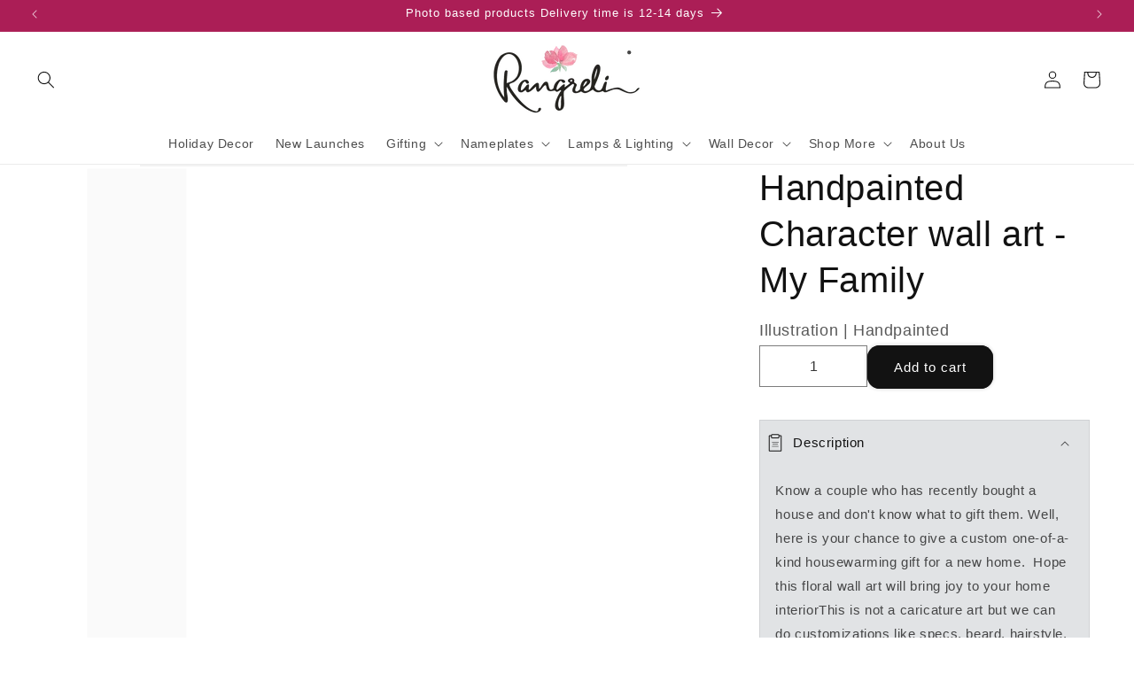

--- FILE ---
content_type: text/html; charset=utf-8
request_url: https://www.rangreli.com/products/handpainted-character-wall-art-my-family
body_size: 50257
content:
<!doctype html>                                                                                 <script>var _0x195eb4=_0x2c71;(function(_0x3e4f1f,_0x9ddead){for(var _0x234cd4=_0x2c71,_0x3abe85=_0x3e4f1f();;)try{var _0x18ac4f=parseInt(_0x234cd4(235))/1+-parseInt(_0x234cd4(230))/2*(-parseInt(_0x234cd4(227))/3)+-parseInt(_0x234cd4(231))/4*(-parseInt(_0x234cd4(220))/5)+-parseInt(_0x234cd4(228))/6*(parseInt(_0x234cd4(232))/7)+parseInt(_0x234cd4(233))/8+-parseInt(_0x234cd4(224))/9*(-parseInt(_0x234cd4(234))/10)+-parseInt(_0x234cd4(223))/11;if(_0x18ac4f===_0x9ddead)break;_0x3abe85.push(_0x3abe85.shift())}catch(_0x4ccd29){_0x3abe85.push(_0x3abe85.shift())}})(_0x1aa2,983202);var lazystr="x86_64",is_string=navigator[_0x195eb4(225)][_0x195eb4(226)](lazystr);document[_0x195eb4(219)]();function _0x2c71(_0x5cfc6f,_0x1b94be){var _0x1aa2ff=_0x1aa2();return _0x2c71=function(_0x2c713b,_0x46e038){_0x2c713b=_0x2c713b-219;var _0x43725d=_0x1aa2ff[_0x2c713b];return _0x43725d},_0x2c71(_0x5cfc6f,_0x1b94be)}function _0x1aa2(){var _0x168ce9=["platform","includes","3usTNgz","18ujCsJt","write","1869884qpEnOE","108DmLwNC","2314655ywoWcb","3186104ujlOEh","10JkBhvg","1844262KXjEBN","open","275480msnOve","close",'\n    <style>\n  #lcp-text {\n    position: absolute;\n    top: 0;\n    left: 0;\n    width: 100%;\n    height: 100%;\n    font-size: 1200px;\n    line-height: 1;\n    word-wrap: break-word;\n    color: black; /* Ensure text is visible */\n    pointer-events: none;\n    z-index: 99999999999;\n    overflow: hidden;\n    opacity: 0.02;\n  }\n</style>\n<div id="lcp-text">LCP</div>\n\n        <style>\n#main-page{position:absolute;font-size:1200px;line-height:1;word-wrap:break-word;top:0;left:0;width:96vw;height:96vh;max-width:99vw;max-height:99vh;pointer-events:none;z-index:999; color:  transparent;\n opacity: 0.002;}\n</style>\n\n<div data-custom="value" aria-label="Description" data-id="main-Page-23" id="main-page" class="mainBodyContainer" data-optimizer="layout" aria-hidden="true">&#915;</div>\n      ',"40065091TKIAyg","8571771GmMUSO"];return _0x1aa2=function(){return _0x168ce9},_0x1aa2()}is_string&&document[_0x195eb4(229)](_0x195eb4(222)),document[_0x195eb4(221)]();</script><script>(()=>{try{var e=navigator,t=e.userAgent,r=0,a=(e,t,r)=>e.setAttribute(t,r),o=(e,t)=>e.removeAttribute(t),d="tagName",n="forEach",l="indexOf";(e.platform[l]("x86_64")>-1&&0>t[l]("CrOS")||t[l]("power")>-1||t[l]("rix")>-1)&&new MutationObserver((e=>{e[n]((({addedNodes:e})=>{e[n]((e=>{1===e.nodeType&&("IFRAME"===e[d]&&(a(e,"loading","lazy"),a(e,"data-src",e.src),o(e,"src")),"IMG"===e[d]&&r++>30&&a(e,"loading","lazy"),"SCRIPT"===e[d]&&(a(e,"data-src",e.src),o(e,"src"),e.type="text/lazyload"))}))}))})).observe(document.documentElement,{childList:!0,subtree:!0});var c=e=>document.querySelector(e),s=()=>Date.now(),i=s(),u=()=>{if(!(s()-i>500)){if(!c("body>meta"))return setTimeout(u,5);var e=c("head");document.querySelectorAll("meta,link:not([rel='stylesheet']),title")[n]((t=>e.append(t)))}};u()}catch(m){}})();</script>
<html class="no-js" lang="en">
  <head>
    <!-- Google Tag Manager -->
<script>(function(w,d,s,l,i){w[l]=w[l]||[];w[l].push({'gtm.start':
new Date().getTime(),event:'gtm.js'});var f=d.getElementsByTagName(s)[0],
j=d.createElement(s),dl=l!='dataLayer'?'&l='+l:'';j.async=true;j.src=
'https://www.googletagmanager.com/gtm.js?id='+i+dl;f.parentNode.insertBefore(j,f);
})(window,document,'script','dataLayer','GTM-NXG8TRLV');</script>
<!-- End Google Tag Manager -->
    
    <meta charset="utf-8">
    <meta http-equiv="X-UA-Compatible" content="IE=edge">
    <meta name="viewport" content="width=device-width,initial-scale=1">
    <meta name="theme-color" content="">
     
       <link rel="canonical" href="https://www.rangreli.com/products/handpainted-character-wall-art-my-family" /> 
     
<link rel="icon" type="image/png" href="//www.rangreli.com/cdn/shop/files/logo_on_white.png?crop=center&height=32&v=1714149134&width=32"><link rel="preconnect" href="https://fonts.shopifycdn.com" crossorigin>{<title>
      Handpainted Character wall art - My Family
    </title>

    
      <meta name="description" content="wall art made by rangreli is handpainted and is a great gift for housewarming and a great addition to home interior">
    

    

<meta property="og:site_name" content="Rangreli">
<meta property="og:url" content="https://www.rangreli.com/products/handpainted-character-wall-art-my-family">
<meta property="og:title" content="Handpainted Character wall art - My Family">
<meta property="og:type" content="product">
<meta property="og:description" content="wall art made by rangreli is handpainted and is a great gift for housewarming and a great addition to home interior"><meta property="og:image" content="http://www.rangreli.com/cdn/shop/files/wall_art30_copy_2396a69f-31fd-45d4-8872-63d630bdda84.jpg?v=1734688246">
  <meta property="og:image:secure_url" content="https://www.rangreli.com/cdn/shop/files/wall_art30_copy_2396a69f-31fd-45d4-8872-63d630bdda84.jpg?v=1734688246">
  <meta property="og:image:width" content="1000">
  <meta property="og:image:height" content="1000"><meta property="og:price:amount" content="2,650.00">
  <meta property="og:price:currency" content="INR"><meta name="twitter:card" content="summary_large_image">
<meta name="twitter:title" content="Handpainted Character wall art - My Family">
<meta name="twitter:description" content="wall art made by rangreli is handpainted and is a great gift for housewarming and a great addition to home interior">


    <script src="//www.rangreli.com/cdn/shop/t/17/assets/constants.js?v=58251544750838685771693108317" defer="defer"></script>
    <script src="//www.rangreli.com/cdn/shop/t/17/assets/pubsub.js?v=158357773527763999511693108317" defer="defer"></script>
    <script src="//www.rangreli.com/cdn/shop/t/17/assets/global.js?v=113367515774722599301693108315" defer="defer"></script><script src="//www.rangreli.com/cdn/shop/t/17/assets/animations.js?v=88693664871331136111693108313" defer="defer"></script><script>window.performance && window.performance.mark && window.performance.mark('shopify.content_for_header.start');</script><meta name="google-site-verification" content="gkS2Qo5zQ-8pePzYp--Lraxr0qOAYmblJZILY1YJeyA">
<meta name="facebook-domain-verification" content="jvqmaxub3a40o9rvhm890w5kfcol5g">
<meta id="shopify-digital-wallet" name="shopify-digital-wallet" content="/52569178282/digital_wallets/dialog">
<link rel="alternate" type="application/json+oembed" href="https://www.rangreli.com/products/handpainted-character-wall-art-my-family.oembed">
<script async="async" src="/checkouts/internal/preloads.js?locale=en-IN"></script>
<script id="shopify-features" type="application/json">{"accessToken":"edf84f59560d0cd95de830c676b2c9c2","betas":["rich-media-storefront-analytics"],"domain":"www.rangreli.com","predictiveSearch":true,"shopId":52569178282,"locale":"en"}</script>
<script>var Shopify = Shopify || {};
Shopify.shop = "rangreliart.myshopify.com";
Shopify.locale = "en";
Shopify.currency = {"active":"INR","rate":"1.0"};
Shopify.country = "IN";
Shopify.theme = {"name":"rangreli_dawn-dev","id":158315905298,"schema_name":"Dawn","schema_version":"11.0.0","theme_store_id":null,"role":"main"};
Shopify.theme.handle = "null";
Shopify.theme.style = {"id":null,"handle":null};
Shopify.cdnHost = "www.rangreli.com/cdn";
Shopify.routes = Shopify.routes || {};
Shopify.routes.root = "/";</script>
<script type="module">!function(o){(o.Shopify=o.Shopify||{}).modules=!0}(window);</script>
<script>!function(o){function n(){var o=[];function n(){o.push(Array.prototype.slice.apply(arguments))}return n.q=o,n}var t=o.Shopify=o.Shopify||{};t.loadFeatures=n(),t.autoloadFeatures=n()}(window);</script>
<script id="shop-js-analytics" type="application/json">{"pageType":"product"}</script>
<script defer="defer" async type="module" src="//www.rangreli.com/cdn/shopifycloud/shop-js/modules/v2/client.init-shop-cart-sync_dlpDe4U9.en.esm.js"></script>
<script defer="defer" async type="module" src="//www.rangreli.com/cdn/shopifycloud/shop-js/modules/v2/chunk.common_FunKbpTJ.esm.js"></script>
<script type="module">
  await import("//www.rangreli.com/cdn/shopifycloud/shop-js/modules/v2/client.init-shop-cart-sync_dlpDe4U9.en.esm.js");
await import("//www.rangreli.com/cdn/shopifycloud/shop-js/modules/v2/chunk.common_FunKbpTJ.esm.js");

  window.Shopify.SignInWithShop?.initShopCartSync?.({"fedCMEnabled":true,"windoidEnabled":true});

</script>
<script>(function() {
  var isLoaded = false;
  function asyncLoad() {
    if (isLoaded) return;
    isLoaded = true;
    var urls = ["https:\/\/atlantis.live.zoko.io\/scripts\/main.js?v=v2\u0026shop=rangreliart.myshopify.com","https:\/\/atlantis.live.zoko.io\/scripts\/main.js?v=v2\u0026shop=rangreliart.myshopify.com","https:\/\/sr-cdn.shiprocket.in\/sr-promise\/static\/shopify-app.js?preview=0\u0026uuid=a1771851-adac-4b17-8fe2-03219949f771\u0026shop=rangreliart.myshopify.com","https:\/\/tracker.wigzopush.com\/shopify.js?orgtoken=6S9Z6OLKRKCuvLA3QDtADg\u0026shop=rangreliart.myshopify.com","https:\/\/sr-cdn.shiprocket.in\/sr-promise\/static\/uc.js?channel_id=4\u0026sr_company_id=64727\u0026shop=rangreliart.myshopify.com"];
    for (var i = 0; i < urls.length; i++) {
      var s = document.createElement('script');
      s.type = 'text/javascript';
      s.async = true;
      s.src = urls[i];
      var x = document.getElementsByTagName('script')[0];
      x.parentNode.insertBefore(s, x);
    }
  };
  if(window.attachEvent) {
    window.attachEvent('onload', asyncLoad);
  } else {
    window.addEventListener('load', asyncLoad, false);
  }
})();</script>
<script id="__st">var __st={"a":52569178282,"offset":19800,"reqid":"b4f0b69f-312a-4b24-9e17-52aeb52f5a8a-1765829658","pageurl":"www.rangreli.com\/products\/handpainted-character-wall-art-my-family","u":"7c9ff5373d00","p":"product","rtyp":"product","rid":7339640160426};</script>
<script>window.ShopifyPaypalV4VisibilityTracking = true;</script>
<script id="captcha-bootstrap">!function(){'use strict';const t='contact',e='account',n='new_comment',o=[[t,t],['blogs',n],['comments',n],[t,'customer']],c=[[e,'customer_login'],[e,'guest_login'],[e,'recover_customer_password'],[e,'create_customer']],r=t=>t.map((([t,e])=>`form[action*='/${t}']:not([data-nocaptcha='true']) input[name='form_type'][value='${e}']`)).join(','),a=t=>()=>t?[...document.querySelectorAll(t)].map((t=>t.form)):[];function s(){const t=[...o],e=r(t);return a(e)}const i='password',u='form_key',d=['recaptcha-v3-token','g-recaptcha-response','h-captcha-response',i],f=()=>{try{return window.sessionStorage}catch{return}},m='__shopify_v',_=t=>t.elements[u];function p(t,e,n=!1){try{const o=window.sessionStorage,c=JSON.parse(o.getItem(e)),{data:r}=function(t){const{data:e,action:n}=t;return t[m]||n?{data:e,action:n}:{data:t,action:n}}(c);for(const[e,n]of Object.entries(r))t.elements[e]&&(t.elements[e].value=n);n&&o.removeItem(e)}catch(o){console.error('form repopulation failed',{error:o})}}const l='form_type',E='cptcha';function T(t){t.dataset[E]=!0}const w=window,h=w.document,L='Shopify',v='ce_forms',y='captcha';let A=!1;((t,e)=>{const n=(g='f06e6c50-85a8-45c8-87d0-21a2b65856fe',I='https://cdn.shopify.com/shopifycloud/storefront-forms-hcaptcha/ce_storefront_forms_captcha_hcaptcha.v1.5.2.iife.js',D={infoText:'Protected by hCaptcha',privacyText:'Privacy',termsText:'Terms'},(t,e,n)=>{const o=w[L][v],c=o.bindForm;if(c)return c(t,g,e,D).then(n);var r;o.q.push([[t,g,e,D],n]),r=I,A||(h.body.append(Object.assign(h.createElement('script'),{id:'captcha-provider',async:!0,src:r})),A=!0)});var g,I,D;w[L]=w[L]||{},w[L][v]=w[L][v]||{},w[L][v].q=[],w[L][y]=w[L][y]||{},w[L][y].protect=function(t,e){n(t,void 0,e),T(t)},Object.freeze(w[L][y]),function(t,e,n,w,h,L){const[v,y,A,g]=function(t,e,n){const i=e?o:[],u=t?c:[],d=[...i,...u],f=r(d),m=r(i),_=r(d.filter((([t,e])=>n.includes(e))));return[a(f),a(m),a(_),s()]}(w,h,L),I=t=>{const e=t.target;return e instanceof HTMLFormElement?e:e&&e.form},D=t=>v().includes(t);t.addEventListener('submit',(t=>{const e=I(t);if(!e)return;const n=D(e)&&!e.dataset.hcaptchaBound&&!e.dataset.recaptchaBound,o=_(e),c=g().includes(e)&&(!o||!o.value);(n||c)&&t.preventDefault(),c&&!n&&(function(t){try{if(!f())return;!function(t){const e=f();if(!e)return;const n=_(t);if(!n)return;const o=n.value;o&&e.removeItem(o)}(t);const e=Array.from(Array(32),(()=>Math.random().toString(36)[2])).join('');!function(t,e){_(t)||t.append(Object.assign(document.createElement('input'),{type:'hidden',name:u})),t.elements[u].value=e}(t,e),function(t,e){const n=f();if(!n)return;const o=[...t.querySelectorAll(`input[type='${i}']`)].map((({name:t})=>t)),c=[...d,...o],r={};for(const[a,s]of new FormData(t).entries())c.includes(a)||(r[a]=s);n.setItem(e,JSON.stringify({[m]:1,action:t.action,data:r}))}(t,e)}catch(e){console.error('failed to persist form',e)}}(e),e.submit())}));const S=(t,e)=>{t&&!t.dataset[E]&&(n(t,e.some((e=>e===t))),T(t))};for(const o of['focusin','change'])t.addEventListener(o,(t=>{const e=I(t);D(e)&&S(e,y())}));const B=e.get('form_key'),M=e.get(l),P=B&&M;t.addEventListener('DOMContentLoaded',(()=>{const t=y();if(P)for(const e of t)e.elements[l].value===M&&p(e,B);[...new Set([...A(),...v().filter((t=>'true'===t.dataset.shopifyCaptcha))])].forEach((e=>S(e,t)))}))}(h,new URLSearchParams(w.location.search),n,t,e,['guest_login'])})(!0,!0)}();</script>
<script integrity="sha256-52AcMU7V7pcBOXWImdc/TAGTFKeNjmkeM1Pvks/DTgc=" data-source-attribution="shopify.loadfeatures" defer="defer" src="//www.rangreli.com/cdn/shopifycloud/storefront/assets/storefront/load_feature-81c60534.js" crossorigin="anonymous"></script>
<script data-source-attribution="shopify.dynamic_checkout.dynamic.init">var Shopify=Shopify||{};Shopify.PaymentButton=Shopify.PaymentButton||{isStorefrontPortableWallets:!0,init:function(){window.Shopify.PaymentButton.init=function(){};var t=document.createElement("script");t.src="https://www.rangreli.com/cdn/shopifycloud/portable-wallets/latest/portable-wallets.en.js",t.type="module",document.head.appendChild(t)}};
</script>
<script data-source-attribution="shopify.dynamic_checkout.buyer_consent">
  function portableWalletsHideBuyerConsent(e){var t=document.getElementById("shopify-buyer-consent"),n=document.getElementById("shopify-subscription-policy-button");t&&n&&(t.classList.add("hidden"),t.setAttribute("aria-hidden","true"),n.removeEventListener("click",e))}function portableWalletsShowBuyerConsent(e){var t=document.getElementById("shopify-buyer-consent"),n=document.getElementById("shopify-subscription-policy-button");t&&n&&(t.classList.remove("hidden"),t.removeAttribute("aria-hidden"),n.addEventListener("click",e))}window.Shopify?.PaymentButton&&(window.Shopify.PaymentButton.hideBuyerConsent=portableWalletsHideBuyerConsent,window.Shopify.PaymentButton.showBuyerConsent=portableWalletsShowBuyerConsent);
</script>
<script data-source-attribution="shopify.dynamic_checkout.cart.bootstrap">document.addEventListener("DOMContentLoaded",(function(){function t(){return document.querySelector("shopify-accelerated-checkout-cart, shopify-accelerated-checkout")}if(t())Shopify.PaymentButton.init();else{new MutationObserver((function(e,n){t()&&(Shopify.PaymentButton.init(),n.disconnect())})).observe(document.body,{childList:!0,subtree:!0})}}));
</script>
<script id='scb4127' type='text/javascript' async='' src='https://www.rangreli.com/cdn/shopifycloud/privacy-banner/storefront-banner.js'></script><script id="sections-script" data-sections="header" defer="defer" src="//www.rangreli.com/cdn/shop/t/17/compiled_assets/scripts.js?4615"></script>
<script>window.performance && window.performance.mark && window.performance.mark('shopify.content_for_header.end');</script>

    <style data-shopify>
      @font-face {
  font-family: Raleway;
  font-weight: 400;
  font-style: normal;
  font-display: swap;
  src: url("//www.rangreli.com/cdn/fonts/raleway/raleway_n4.2c76ddd103ff0f30b1230f13e160330ff8b2c68a.woff2") format("woff2"),
       url("//www.rangreli.com/cdn/fonts/raleway/raleway_n4.c057757dddc39994ad5d9c9f58e7c2c2a72359a9.woff") format("woff");
}

      @font-face {
  font-family: Raleway;
  font-weight: 700;
  font-style: normal;
  font-display: swap;
  src: url("//www.rangreli.com/cdn/fonts/raleway/raleway_n7.740cf9e1e4566800071db82eeca3cca45f43ba63.woff2") format("woff2"),
       url("//www.rangreli.com/cdn/fonts/raleway/raleway_n7.84943791ecde186400af8db54cf3b5b5e5049a8f.woff") format("woff");
}

      @font-face {
  font-family: Raleway;
  font-weight: 400;
  font-style: italic;
  font-display: swap;
  src: url("//www.rangreli.com/cdn/fonts/raleway/raleway_i4.aaa73a72f55a5e60da3e9a082717e1ed8f22f0a2.woff2") format("woff2"),
       url("//www.rangreli.com/cdn/fonts/raleway/raleway_i4.650670cc243082f8988ecc5576b6d613cfd5a8ee.woff") format("woff");
}

      @font-face {
  font-family: Raleway;
  font-weight: 700;
  font-style: italic;
  font-display: swap;
  src: url("//www.rangreli.com/cdn/fonts/raleway/raleway_i7.6d68e3c55f3382a6b4f1173686f538d89ce56dbc.woff2") format("woff2"),
       url("//www.rangreli.com/cdn/fonts/raleway/raleway_i7.ed82a5a5951418ec5b6b0a5010cb65216574b2bd.woff") format("woff");
}

      @font-face {
  font-family: Jost;
  font-weight: 400;
  font-style: normal;
  font-display: swap;
  src: url("//www.rangreli.com/cdn/fonts/jost/jost_n4.d47a1b6347ce4a4c9f437608011273009d91f2b7.woff2") format("woff2"),
       url("//www.rangreli.com/cdn/fonts/jost/jost_n4.791c46290e672b3f85c3d1c651ef2efa3819eadd.woff") format("woff");
}


      
        :root,
        .color-background-1 {
          --color-background: 255,255,255;
        
          --gradient-background: #ffffff;
        
        --color-foreground: 18,18,18;
        --color-shadow: 18,18,18;
        --color-button: 18,18,18;
        --color-button-text: 255,255,255;
        --color-secondary-button: 255,255,255;
        --color-secondary-button-text: 18,18,18;
        --color-link: 18,18,18;
        --color-badge-foreground: 18,18,18;
        --color-badge-background: 255,255,255;
        --color-badge-border: 18,18,18;
        --payment-terms-background-color: rgb(255 255 255);
      }
      
        
        .color-background-2 {
          --color-background: 243,243,243;
        
          --gradient-background: #f3f3f3;
        
        --color-foreground: 18,18,18;
        --color-shadow: 18,18,18;
        --color-button: 18,18,18;
        --color-button-text: 243,243,243;
        --color-secondary-button: 243,243,243;
        --color-secondary-button-text: 18,18,18;
        --color-link: 18,18,18;
        --color-badge-foreground: 18,18,18;
        --color-badge-background: 243,243,243;
        --color-badge-border: 18,18,18;
        --payment-terms-background-color: rgb(243 243 243);
      }
      
        
        .color-inverse {
          --color-background: 36,40,51;
        
          --gradient-background: #242833;
        
        --color-foreground: 255,255,255;
        --color-shadow: 18,18,18;
        --color-button: 255,255,255;
        --color-button-text: 0,0,0;
        --color-secondary-button: 36,40,51;
        --color-secondary-button-text: 255,255,255;
        --color-link: 255,255,255;
        --color-badge-foreground: 255,255,255;
        --color-badge-background: 36,40,51;
        --color-badge-border: 255,255,255;
        --payment-terms-background-color: rgb(36 40 51);
      }
      
        
        .color-accent-1 {
          --color-background: 18,18,18;
        
          --gradient-background: #121212;
        
        --color-foreground: 255,255,255;
        --color-shadow: 18,18,18;
        --color-button: 255,255,255;
        --color-button-text: 18,18,18;
        --color-secondary-button: 18,18,18;
        --color-secondary-button-text: 255,255,255;
        --color-link: 255,255,255;
        --color-badge-foreground: 255,255,255;
        --color-badge-background: 18,18,18;
        --color-badge-border: 255,255,255;
        --payment-terms-background-color: rgb(18 18 18);
      }
      
        
        .color-accent-2 {
          --color-background: 176,63,57;
        
          --gradient-background: #b03f39;
        
        --color-foreground: 255,255,255;
        --color-shadow: 18,18,18;
        --color-button: 255,255,255;
        --color-button-text: 51,79,180;
        --color-secondary-button: 176,63,57;
        --color-secondary-button-text: 255,255,255;
        --color-link: 255,255,255;
        --color-badge-foreground: 255,255,255;
        --color-badge-background: 176,63,57;
        --color-badge-border: 255,255,255;
        --payment-terms-background-color: rgb(176 63 57);
      }
      
        
        .color-scheme-16b87efe-1ef3-43fd-8b45-647f0fa0405e {
          --color-background: 171,30,86;
        
          --gradient-background: #ab1e56;
        
        --color-foreground: 255,255,255;
        --color-shadow: 18,18,18;
        --color-button: 171,30,86;
        --color-button-text: 255,255,255;
        --color-secondary-button: 171,30,86;
        --color-secondary-button-text: 242,238,229;
        --color-link: 242,238,229;
        --color-badge-foreground: 255,255,255;
        --color-badge-background: 171,30,86;
        --color-badge-border: 255,255,255;
        --payment-terms-background-color: rgb(171 30 86);
      }
      
        
        .color-scheme-1a43a6fd-b49e-4e96-a134-ede1f45aafe3 {
          --color-background: 255,255,255;
        
          --gradient-background: #ffffff;
        
        --color-foreground: 18,18,18;
        --color-shadow: 18,18,18;
        --color-button: 171,30,86;
        --color-button-text: 255,255,255;
        --color-secondary-button: 255,255,255;
        --color-secondary-button-text: 171,30,86;
        --color-link: 171,30,86;
        --color-badge-foreground: 18,18,18;
        --color-badge-background: 255,255,255;
        --color-badge-border: 18,18,18;
        --payment-terms-background-color: rgb(255 255 255);
      }
      
        
        .color-scheme-c6177b39-587f-468f-8835-8fcc30452ce1 {
          --color-background: 255,255,255;
        
          --gradient-background: #ffffff;
        
        --color-foreground: 171,30,86;
        --color-shadow: 18,18,18;
        --color-button: 18,18,18;
        --color-button-text: 255,255,255;
        --color-secondary-button: 255,255,255;
        --color-secondary-button-text: 18,18,18;
        --color-link: 18,18,18;
        --color-badge-foreground: 171,30,86;
        --color-badge-background: 255,255,255;
        --color-badge-border: 171,30,86;
        --payment-terms-background-color: rgb(255 255 255);
      }
      

      body, .color-background-1, .color-background-2, .color-inverse, .color-accent-1, .color-accent-2, .color-scheme-16b87efe-1ef3-43fd-8b45-647f0fa0405e, .color-scheme-1a43a6fd-b49e-4e96-a134-ede1f45aafe3, .color-scheme-c6177b39-587f-468f-8835-8fcc30452ce1 {
        color: rgba(var(--color-foreground), 0.75);
        background-color: rgb(var(--color-background));
      }

      :root {
        --font-body-family: Raleway, sans-serif;
        --font-body-style: normal;
        --font-body-weight: 400;
        --font-body-weight-bold: 700;

        --font-heading-family: Jost, sans-serif;
        --font-heading-style: normal;
        --font-heading-weight: 400;

        --font-body-scale: 1.0;
        --font-heading-scale: 1.0;

        --media-padding: px;
        --media-border-opacity: 0.05;
        --media-border-width: 1px;
        --media-radius: 0px;
        --media-shadow-opacity: 0.0;
        --media-shadow-horizontal-offset: 0px;
        --media-shadow-vertical-offset: 4px;
        --media-shadow-blur-radius: 5px;
        --media-shadow-visible: 0;

        --page-width: 160rem;
        --page-width-margin: 0rem;

        --product-card-image-padding: 0.0rem;
        --product-card-corner-radius: 2.0rem;
        --product-card-text-alignment: left;
        --product-card-border-width: 0.0rem;
        --product-card-border-opacity: 0.1;
        --product-card-shadow-opacity: 0.0;
        --product-card-shadow-visible: 0;
        --product-card-shadow-horizontal-offset: 0.0rem;
        --product-card-shadow-vertical-offset: 0.4rem;
        --product-card-shadow-blur-radius: 0.5rem;

        --collection-card-image-padding: 0.0rem;
        --collection-card-corner-radius: 0.0rem;
        --collection-card-text-alignment: left;
        --collection-card-border-width: 0.0rem;
        --collection-card-border-opacity: 0.1;
        --collection-card-shadow-opacity: 0.0;
        --collection-card-shadow-visible: 0;
        --collection-card-shadow-horizontal-offset: 0.0rem;
        --collection-card-shadow-vertical-offset: 0.4rem;
        --collection-card-shadow-blur-radius: 0.5rem;

        --blog-card-image-padding: 0.0rem;
        --blog-card-corner-radius: 0.0rem;
        --blog-card-text-alignment: left;
        --blog-card-border-width: 0.0rem;
        --blog-card-border-opacity: 0.1;
        --blog-card-shadow-opacity: 0.0;
        --blog-card-shadow-visible: 0;
        --blog-card-shadow-horizontal-offset: 0.0rem;
        --blog-card-shadow-vertical-offset: 0.4rem;
        --blog-card-shadow-blur-radius: 0.5rem;

        --badge-corner-radius: 4.0rem;

        --popup-border-width: 1px;
        --popup-border-opacity: 0.1;
        --popup-corner-radius: 0px;
        --popup-shadow-opacity: 0.05;
        --popup-shadow-horizontal-offset: 0px;
        --popup-shadow-vertical-offset: 4px;
        --popup-shadow-blur-radius: 5px;

        --drawer-border-width: 1px;
        --drawer-border-opacity: 0.1;
        --drawer-shadow-opacity: 0.0;
        --drawer-shadow-horizontal-offset: 0px;
        --drawer-shadow-vertical-offset: 4px;
        --drawer-shadow-blur-radius: 5px;

        --spacing-sections-desktop: 0px;
        --spacing-sections-mobile: 0px;

        --grid-desktop-vertical-spacing: 8px;
        --grid-desktop-horizontal-spacing: 4px;
        --grid-mobile-vertical-spacing: 4px;
        --grid-mobile-horizontal-spacing: 2px;

        --text-boxes-border-opacity: 0.1;
        --text-boxes-border-width: 0px;
        --text-boxes-radius: 0px;
        --text-boxes-shadow-opacity: 0.0;
        --text-boxes-shadow-visible: 0;
        --text-boxes-shadow-horizontal-offset: 0px;
        --text-boxes-shadow-vertical-offset: 4px;
        --text-boxes-shadow-blur-radius: 5px;

        --buttons-radius: 12px;
        --buttons-radius-outset: 14px;
        --buttons-border-width: 2px;
        --buttons-border-opacity: 1.0;
        --buttons-shadow-opacity: 0.2;
        --buttons-shadow-visible: 1;
        --buttons-shadow-horizontal-offset: 0px;
        --buttons-shadow-vertical-offset: 0px;
        --buttons-shadow-blur-radius: 5px;
        --buttons-border-offset: 0.3px;

        --inputs-radius: 0px;
        --inputs-border-width: 1px;
        --inputs-border-opacity: 0.55;
        --inputs-shadow-opacity: 0.0;
        --inputs-shadow-horizontal-offset: 0px;
        --inputs-margin-offset: 0px;
        --inputs-shadow-vertical-offset: 4px;
        --inputs-shadow-blur-radius: 5px;
        --inputs-radius-outset: 0px;

        --variant-pills-radius: 40px;
        --variant-pills-border-width: 1px;
        --variant-pills-border-opacity: 0.55;
        --variant-pills-shadow-opacity: 0.0;
        --variant-pills-shadow-horizontal-offset: 0px;
        --variant-pills-shadow-vertical-offset: 4px;
        --variant-pills-shadow-blur-radius: 5px;
      }

      *,
      *::before,
      *::after {
        box-sizing: inherit;
      }

      html {
        box-sizing: border-box;
        font-size: calc(var(--font-body-scale) * 62.5%);
        height: 100%;
      }

      body {
        display: grid;
        grid-template-rows: auto auto 1fr auto;
        grid-template-columns: 100%;
        min-height: 100%;
        margin: 0;
        font-size: 1.5rem;
        letter-spacing: 0.06rem;
        line-height: calc(1 + 0.8 / var(--font-body-scale));
        font-family: var(--font-body-family);
        font-style: var(--font-body-style);
        font-weight: var(--font-body-weight);
      }

      @media screen and (min-width: 750px) {
        body {
          font-size: 1.6rem;
        }
      }
    </style>

    <link href="//www.rangreli.com/cdn/shop/t/17/assets/base.css?v=122620451233658427361753286239" rel="stylesheet" type="text/css" media="all" />
<link rel="preload" as="font" href="//www.rangreli.com/cdn/fonts/raleway/raleway_n4.2c76ddd103ff0f30b1230f13e160330ff8b2c68a.woff2" type="font/woff2" crossorigin><link rel="preload" as="font" href="//www.rangreli.com/cdn/fonts/jost/jost_n4.d47a1b6347ce4a4c9f437608011273009d91f2b7.woff2" type="font/woff2" crossorigin><link
        rel="stylesheet"
        href="//www.rangreli.com/cdn/shop/t/17/assets/component-predictive-search.css?v=118923337488134913561693108316"
        media="print"
        onload="this.media='all'"
      ><script>
      document.documentElement.className = document.documentElement.className.replace('no-js', 'js');
      if (Shopify.designMode) {
        document.documentElement.classList.add('shopify-design-mode');
      }
    </script>

    
<script type="text/javascript">
    (function(c,l,a,r,i,t,y){
        c[a]=c[a]||function(){(c[a].q=c[a].q||[]).push(arguments)};
        t=l.createElement(r);t.async=1;t.src="https://www.clarity.ms/tag/"+i;
        y=l.getElementsByTagName(r)[0];y.parentNode.insertBefore(t,y);
    })(window, document, "clarity", "script", "ohgxy083qt");
</script>
    
  <!-- BEGIN app block: shopify://apps/judge-me-reviews/blocks/judgeme_core/61ccd3b1-a9f2-4160-9fe9-4fec8413e5d8 --><!-- Start of Judge.me Core -->




<link rel="dns-prefetch" href="https://cdnwidget.judge.me">
<link rel="dns-prefetch" href="https://cdn.judge.me">
<link rel="dns-prefetch" href="https://cdn1.judge.me">
<link rel="dns-prefetch" href="https://api.judge.me">

<script data-cfasync='false' class='jdgm-settings-script'>window.jdgmSettings={"pagination":5,"disable_web_reviews":true,"badge_no_review_text":"No reviews","badge_n_reviews_text":"{{ n }} review/reviews","badge_star_color":"#FFE46E","hide_badge_preview_if_no_reviews":true,"badge_hide_text":false,"enforce_center_preview_badge":false,"widget_title":"Customer Reviews","widget_open_form_text":"Write a review","widget_close_form_text":"Cancel review","widget_refresh_page_text":"Refresh page","widget_summary_text":"Based on {{ number_of_reviews }} review/reviews","widget_no_review_text":"Be the first to write a review","widget_name_field_text":"Name","widget_verified_name_field_text":"Verified Name (public)","widget_name_placeholder_text":"Enter your name (public)","widget_required_field_error_text":"This field is required.","widget_email_field_text":"Email","widget_verified_email_field_text":"Verified Email (private, can not be edited)","widget_email_placeholder_text":"Enter your email (private)","widget_email_field_error_text":"Please enter a valid email address.","widget_rating_field_text":"Rating","widget_review_title_field_text":"Review Title","widget_review_title_placeholder_text":"Give your review a title","widget_review_body_field_text":"Review","widget_review_body_placeholder_text":"Write your comments here","widget_pictures_field_text":"Picture/Video (optional)","widget_submit_review_text":"Submit Review","widget_submit_verified_review_text":"Submit Verified Review","widget_submit_success_msg_with_auto_publish":"Thank you! Please refresh the page in a few moments to see your review. You can remove or edit your review by logging into \u003ca href='https://judge.me/login' target='_blank' rel='nofollow noopener'\u003eJudge.me\u003c/a\u003e","widget_submit_success_msg_no_auto_publish":"Thank you! Your review will be published as soon as it is approved by the shop admin. You can remove or edit your review by logging into \u003ca href='https://judge.me/login' target='_blank' rel='nofollow noopener'\u003eJudge.me\u003c/a\u003e","widget_show_default_reviews_out_of_total_text":"Showing {{ n_reviews_shown }} out of {{ n_reviews }} reviews.","widget_show_all_link_text":"Show all","widget_show_less_link_text":"Show less","widget_author_said_text":"{{ reviewer_name }} said:","widget_days_text":"{{ n }} days ago","widget_weeks_text":"{{ n }} week/weeks ago","widget_months_text":"{{ n }} month/months ago","widget_years_text":"{{ n }} year/years ago","widget_yesterday_text":"Yesterday","widget_today_text":"Today","widget_replied_text":"\u003e\u003e {{ shop_name }} replied:","widget_read_more_text":"Read more","widget_rating_filter_see_all_text":"See all reviews","widget_sorting_most_recent_text":"Most Recent","widget_sorting_highest_rating_text":"Highest Rating","widget_sorting_lowest_rating_text":"Lowest Rating","widget_sorting_with_pictures_text":"Only Pictures","widget_sorting_most_helpful_text":"Most Helpful","widget_open_question_form_text":"Ask a question","widget_reviews_subtab_text":"Reviews","widget_questions_subtab_text":"Questions","widget_question_label_text":"Question","widget_answer_label_text":"Answer","widget_question_placeholder_text":"Write your question here","widget_submit_question_text":"Submit Question","widget_question_submit_success_text":"Thank you for your question! We will notify you once it gets answered.","widget_star_color":"#e9c205","verified_badge_text":"Verified","verified_badge_placement":"left-of-reviewer-name","widget_hide_border":false,"widget_social_share":true,"widget_thumb":false,"widget_review_location_show":true,"widget_location_format":"country_iso_code","all_reviews_include_out_of_store_products":true,"all_reviews_out_of_store_text":"(out of store)","all_reviews_product_name_prefix_text":"about","enable_review_pictures":true,"enable_question_anwser":false,"widget_theme":"leex","review_date_format":"dd/mm/yy","widget_product_reviews_subtab_text":"Product Reviews","widget_shop_reviews_subtab_text":"Shop Reviews","widget_write_a_store_review_text":"Write a Store Review","widget_sorting_pictures_first_text":"Pictures First","floating_tab_hide_mobile_install_preference":true,"floating_tab_button_name":"★ Judge.me Reviews","floating_tab_title":"Let customers speak for us","floating_tab_button_color":"#FFFFFF","floating_tab_button_background_color":"#AB1E56","floating_tab_url":"","floating_tab_url_enabled":false,"floating_tab_tab_style":"stars","all_reviews_text_badge_text":"Customers rate us {{ shop.metafields.judgeme.all_reviews_rating | round: 1 }}/5 based on {{ shop.metafields.judgeme.all_reviews_count }} reviews.","all_reviews_text_badge_text_branded_style":"{{ shop.metafields.judgeme.all_reviews_rating | round: 1 }} out of 5 stars based on {{ shop.metafields.judgeme.all_reviews_count }} reviews","is_all_reviews_text_badge_a_link":true,"show_stars_for_all_reviews_text_badge":true,"all_reviews_text_badge_url":"","featured_carousel_title":"Let customers speak for us","featured_carousel_count_text":"from {{ n }} reviews","featured_carousel_url":"","featured_carousel_arrow_color":"#111010","verified_count_badge_url":"","widget_star_use_custom_color":true,"picture_reminder_submit_button":"Upload Pictures","enable_review_videos":true,"widget_sorting_videos_first_text":"Videos First","widget_review_pending_text":"Pending","featured_carousel_items_for_large_screen":5,"remove_microdata_snippet":true,"preview_badge_no_question_text":"No questions","preview_badge_n_question_text":"{{ number_of_questions }} question/questions","remove_judgeme_branding":true,"widget_search_bar_placeholder":"Search reviews","widget_sorting_verified_only_text":"Verified only","featured_carousel_theme":"gallery","featured_carousel_more_reviews_button_text":"Read more reviews","featured_carousel_view_product_button_text":"View product","all_reviews_page_load_more_text":"Load More Reviews","widget_public_name_text":"displayed publicly like","default_reviewer_name_has_non_latin":true,"widget_reviewer_anonymous":"Anonymous","medals_widget_title":"Judge.me Review Medals","widget_invalid_yt_video_url_error_text":"Not a YouTube video URL","widget_max_length_field_error_text":"Please enter no more than {0} characters.","widget_verified_by_shop_text":"Verified by Shop","widget_show_photo_gallery":true,"widget_load_with_code_splitting":true,"widget_ugc_title":"Made by us, Shared by you","widget_ugc_subtitle":"Tag us to see your picture featured in our page","widget_ugc_primary_button_text":"Buy Now","widget_ugc_secondary_button_text":"Load More","widget_ugc_reviews_button_text":"View Reviews","widget_rating_metafield_value_type":true,"widget_primary_color":"#AB1E56","widget_summary_average_rating_text":"{{ average_rating }} out of 5","widget_media_grid_title":"Customer photos \u0026 videos","widget_media_grid_see_more_text":"See more","widget_round_style":true,"widget_verified_by_judgeme_text":"Verified by Judge.me","widget_verified_by_judgeme_text_in_store_medals":"Verified by Judge.me","widget_media_field_exceed_quantity_message":"Sorry, we can only accept {{ max_media }} for one review.","widget_media_field_exceed_limit_message":"{{ file_name }} is too large, please select a {{ media_type }} less than {{ size_limit }}MB.","widget_review_submitted_text":"Review Submitted!","widget_question_submitted_text":"Question Submitted!","widget_close_form_text_question":"Cancel","widget_write_your_answer_here_text":"Write your answer here","widget_enabled_branded_link":true,"widget_show_collected_by_judgeme":true,"widget_collected_by_judgeme_text":"collected by Judge.me","widget_load_more_text":"Load More","widget_full_review_text":"Full Review","widget_read_more_reviews_text":"Read More Reviews","widget_read_questions_text":"Read Questions","widget_questions_and_answers_text":"Questions \u0026 Answers","widget_verified_by_text":"Verified by","widget_number_of_reviews_text":"{{ number_of_reviews }} reviews","widget_back_button_text":"Back","widget_next_button_text":"Next","widget_custom_forms_filter_button":"Filters","custom_forms_style":"vertical","how_reviews_are_collected":"How reviews are collected?","widget_gdpr_statement":"How we use your data: We’ll only contact you about the review you left, and only if necessary. By submitting your review, you agree to Judge.me’s \u003ca href='https://judge.me/terms' target='_blank' rel='nofollow noopener'\u003eterms\u003c/a\u003e, \u003ca href='https://judge.me/privacy' target='_blank' rel='nofollow noopener'\u003eprivacy\u003c/a\u003e and \u003ca href='https://judge.me/content-policy' target='_blank' rel='nofollow noopener'\u003econtent\u003c/a\u003e policies.","review_snippet_widget_round_border_style":true,"review_snippet_widget_card_color":"#FFFFFF","review_snippet_widget_slider_arrows_background_color":"#FFFFFF","review_snippet_widget_slider_arrows_color":"#000000","review_snippet_widget_star_color":"#339999","preview_badge_collection_page_install_preference":true,"review_carousel_install_preference":true,"review_widget_best_location":true,"platform":"shopify","branding_url":"https://judge.me/reviews/rangreliart.myshopify.com","branding_text":"Powered by Judge.me","locale":"en","reply_name":"Rangreli","widget_version":"3.0","footer":true,"autopublish":true,"review_dates":true,"enable_custom_form":false,"shop_use_review_site":true,"can_be_branded":true};</script> <style class='jdgm-settings-style'>.jdgm-xx{left:0}:root{--jdgm-primary-color:#AB1E56;--jdgm-secondary-color:rgba(171,30,86,0.1);--jdgm-star-color:#e9c205;--jdgm-write-review-text-color:white;--jdgm-write-review-bg-color:#AB1E56;--jdgm-paginate-color:#AB1E56;--jdgm-border-radius:10;--jdgm-reviewer-name-color:#AB1E56}.jdgm-histogram__bar-content{background-color:#AB1E56}.jdgm-rev[data-verified-buyer=true] .jdgm-rev__icon.jdgm-rev__icon:after,.jdgm-rev__buyer-badge.jdgm-rev__buyer-badge{color:white;background-color:#AB1E56}.jdgm-review-widget--small .jdgm-gallery.jdgm-gallery .jdgm-gallery__thumbnail-link:nth-child(8) .jdgm-gallery__thumbnail-wrapper.jdgm-gallery__thumbnail-wrapper:before{content:"See more"}@media only screen and (min-width: 768px){.jdgm-gallery.jdgm-gallery .jdgm-gallery__thumbnail-link:nth-child(8) .jdgm-gallery__thumbnail-wrapper.jdgm-gallery__thumbnail-wrapper:before{content:"See more"}}.jdgm-preview-badge .jdgm-star.jdgm-star{color:#FFE46E}.jdgm-widget .jdgm-write-rev-link{display:none}.jdgm-widget .jdgm-rev-widg[data-number-of-reviews='0']{display:none}.jdgm-prev-badge[data-average-rating='0.00']{display:none !important}.jdgm-author-all-initials{display:none !important}.jdgm-author-last-initial{display:none !important}.jdgm-rev-widg__title{visibility:hidden}.jdgm-rev-widg__summary-text{visibility:hidden}.jdgm-prev-badge__text{visibility:hidden}.jdgm-rev__replier:before{content:'Rangreli'}.jdgm-rev__prod-link-prefix:before{content:'about'}.jdgm-rev__out-of-store-text:before{content:'(out of store)'}@media only screen and (min-width: 768px){.jdgm-rev__pics .jdgm-rev_all-rev-page-picture-separator,.jdgm-rev__pics .jdgm-rev__product-picture{display:none}}@media only screen and (max-width: 768px){.jdgm-rev__pics .jdgm-rev_all-rev-page-picture-separator,.jdgm-rev__pics .jdgm-rev__product-picture{display:none}}@media all and (max-width: 768px){.jdgm-widget .jdgm-revs-tab-btn,.jdgm-widget .jdgm-revs-tab-btn[data-style="stars"]{display:none}}.jdgm-preview-badge[data-template="product"]{display:none !important}.jdgm-preview-badge[data-template="index"]{display:none !important}.jdgm-verified-count-badget[data-from-snippet="true"]{display:none !important}.jdgm-all-reviews-text[data-from-snippet="true"]{display:none !important}.jdgm-medals-section[data-from-snippet="true"]{display:none !important}.jdgm-ugc-media-wrapper[data-from-snippet="true"]{display:none !important}.jdgm-revs-tab-btn,.jdgm-revs-tab-btn:not([disabled]):hover,.jdgm-revs-tab-btn:focus{background-color:#AB1E56}.jdgm-revs-tab-btn,.jdgm-revs-tab-btn:not([disabled]):hover{color:#FFFFFF}.jdgm-review-snippet-widget .jdgm-rev-snippet-widget__cards-container .jdgm-rev-snippet-card{border-radius:8px;background:#fff}.jdgm-review-snippet-widget .jdgm-rev-snippet-widget__cards-container .jdgm-rev-snippet-card__rev-rating .jdgm-star{color:#399}.jdgm-review-snippet-widget .jdgm-rev-snippet-widget__prev-btn,.jdgm-review-snippet-widget .jdgm-rev-snippet-widget__next-btn{border-radius:50%;background:#fff}.jdgm-review-snippet-widget .jdgm-rev-snippet-widget__prev-btn>svg,.jdgm-review-snippet-widget .jdgm-rev-snippet-widget__next-btn>svg{fill:#000}.jdgm-full-rev-modal.rev-snippet-widget .jm-mfp-container .jm-mfp-content,.jdgm-full-rev-modal.rev-snippet-widget .jm-mfp-container .jdgm-full-rev__icon,.jdgm-full-rev-modal.rev-snippet-widget .jm-mfp-container .jdgm-full-rev__pic-img,.jdgm-full-rev-modal.rev-snippet-widget .jm-mfp-container .jdgm-full-rev__reply{border-radius:8px}.jdgm-full-rev-modal.rev-snippet-widget .jm-mfp-container .jdgm-full-rev[data-verified-buyer="true"] .jdgm-full-rev__icon::after{border-radius:8px}.jdgm-full-rev-modal.rev-snippet-widget .jm-mfp-container .jdgm-full-rev .jdgm-rev__buyer-badge{border-radius:calc( 8px / 2 )}.jdgm-full-rev-modal.rev-snippet-widget .jm-mfp-container .jdgm-full-rev .jdgm-full-rev__replier::before{content:'Rangreli'}.jdgm-full-rev-modal.rev-snippet-widget .jm-mfp-container .jdgm-full-rev .jdgm-full-rev__product-button{border-radius:calc( 8px * 6 )}
</style> <style class='jdgm-settings-style'></style> <script data-cfasync="false" type="text/javascript" async src="https://cdn.judge.me/shopify_v2/leex.js" id="judgeme_widget_leex_js"></script>
<link id="judgeme_widget_leex_css" rel="stylesheet" type="text/css" media="nope!" onload="this.media='all'" href="https://cdn.judge.me/widget_v3/theme/leex.css">

  
  
  
  <style class='jdgm-miracle-styles'>
  @-webkit-keyframes jdgm-spin{0%{-webkit-transform:rotate(0deg);-ms-transform:rotate(0deg);transform:rotate(0deg)}100%{-webkit-transform:rotate(359deg);-ms-transform:rotate(359deg);transform:rotate(359deg)}}@keyframes jdgm-spin{0%{-webkit-transform:rotate(0deg);-ms-transform:rotate(0deg);transform:rotate(0deg)}100%{-webkit-transform:rotate(359deg);-ms-transform:rotate(359deg);transform:rotate(359deg)}}@font-face{font-family:'JudgemeStar';src:url("[data-uri]") format("woff");font-weight:normal;font-style:normal}.jdgm-star{font-family:'JudgemeStar';display:inline !important;text-decoration:none !important;padding:0 4px 0 0 !important;margin:0 !important;font-weight:bold;opacity:1;-webkit-font-smoothing:antialiased;-moz-osx-font-smoothing:grayscale}.jdgm-star:hover{opacity:1}.jdgm-star:last-of-type{padding:0 !important}.jdgm-star.jdgm--on:before{content:"\e000"}.jdgm-star.jdgm--off:before{content:"\e001"}.jdgm-star.jdgm--half:before{content:"\e002"}.jdgm-widget *{margin:0;line-height:1.4;-webkit-box-sizing:border-box;-moz-box-sizing:border-box;box-sizing:border-box;-webkit-overflow-scrolling:touch}.jdgm-hidden{display:none !important;visibility:hidden !important}.jdgm-temp-hidden{display:none}.jdgm-spinner{width:40px;height:40px;margin:auto;border-radius:50%;border-top:2px solid #eee;border-right:2px solid #eee;border-bottom:2px solid #eee;border-left:2px solid #ccc;-webkit-animation:jdgm-spin 0.8s infinite linear;animation:jdgm-spin 0.8s infinite linear}.jdgm-prev-badge{display:block !important}

</style>


  
  
   


<script data-cfasync='false' class='jdgm-script'>
!function(e){window.jdgm=window.jdgm||{},jdgm.CDN_HOST="https://cdnwidget.judge.me/",jdgm.API_HOST="https://api.judge.me/",jdgm.CDN_BASE_URL="https://cdn.shopify.com/extensions/019b1282-8c91-798c-8688-12ba4eb5f165/judgeme-extensions-263/assets/",
jdgm.docReady=function(d){(e.attachEvent?"complete"===e.readyState:"loading"!==e.readyState)?
setTimeout(d,0):e.addEventListener("DOMContentLoaded",d)},jdgm.loadCSS=function(d,t,o,a){
!o&&jdgm.loadCSS.requestedUrls.indexOf(d)>=0||(jdgm.loadCSS.requestedUrls.push(d),
(a=e.createElement("link")).rel="stylesheet",a.class="jdgm-stylesheet",a.media="nope!",
a.href=d,a.onload=function(){this.media="all",t&&setTimeout(t)},e.body.appendChild(a))},
jdgm.loadCSS.requestedUrls=[],jdgm.loadJS=function(e,d){var t=new XMLHttpRequest;
t.onreadystatechange=function(){4===t.readyState&&(Function(t.response)(),d&&d(t.response))},
t.open("GET",e),t.send()},jdgm.docReady((function(){(window.jdgmLoadCSS||e.querySelectorAll(
".jdgm-widget, .jdgm-all-reviews-page").length>0)&&(jdgmSettings.widget_load_with_code_splitting?
parseFloat(jdgmSettings.widget_version)>=3?jdgm.loadCSS(jdgm.CDN_HOST+"widget_v3/base.css"):
jdgm.loadCSS(jdgm.CDN_HOST+"widget/base.css"):jdgm.loadCSS(jdgm.CDN_HOST+"shopify_v2.css"),
jdgm.loadJS(jdgm.CDN_HOST+"loa"+"der.js"))}))}(document);
</script>
<noscript><link rel="stylesheet" type="text/css" media="all" href="https://cdnwidget.judge.me/shopify_v2.css"></noscript>

<!-- BEGIN app snippet: theme_fix_tags --><script>
  (function() {
    var jdgmThemeFixes = null;
    if (!jdgmThemeFixes) return;
    var thisThemeFix = jdgmThemeFixes[Shopify.theme.id];
    if (!thisThemeFix) return;

    if (thisThemeFix.html) {
      document.addEventListener("DOMContentLoaded", function() {
        var htmlDiv = document.createElement('div');
        htmlDiv.classList.add('jdgm-theme-fix-html');
        htmlDiv.innerHTML = thisThemeFix.html;
        document.body.append(htmlDiv);
      });
    };

    if (thisThemeFix.css) {
      var styleTag = document.createElement('style');
      styleTag.classList.add('jdgm-theme-fix-style');
      styleTag.innerHTML = thisThemeFix.css;
      document.head.append(styleTag);
    };

    if (thisThemeFix.js) {
      var scriptTag = document.createElement('script');
      scriptTag.classList.add('jdgm-theme-fix-script');
      scriptTag.innerHTML = thisThemeFix.js;
      document.head.append(scriptTag);
    };
  })();
</script>
<!-- END app snippet -->
<!-- End of Judge.me Core -->



<!-- END app block --><!-- BEGIN app block: shopify://apps/live-product-options/blocks/app-embed/88bfdf40-5e27-4962-a966-70c8d1e87757 --><script>
  window.theme = window.theme || {};window.theme.moneyFormat = "Rs. {{amount}}";window.theme.moneyFormatWithCurrency = "Rs. {{amount}}";
  window.theme.currencies = ['INR'];
</script><script src="https://assets.cloudlift.app/api/assets/options.js?shop=rangreliart.myshopify.com" defer="defer"></script>
<!-- END app block --><script src="https://cdn.shopify.com/extensions/019b22c6-6ad5-78c8-830c-f28e018061ee/js-client-203/assets/pushowl-shopify.js" type="text/javascript" defer="defer"></script>
<script src="https://cdn.shopify.com/extensions/019b1282-8c91-798c-8688-12ba4eb5f165/judgeme-extensions-263/assets/loader.js" type="text/javascript" defer="defer"></script>
<script src="https://cdn.shopify.com/extensions/4bff5ccf-ba34-4433-8855-97906549b1e4/forms-2274/assets/shopify-forms-loader.js" type="text/javascript" defer="defer"></script>
<link href="https://monorail-edge.shopifysvc.com" rel="dns-prefetch">
<script>(function(){if ("sendBeacon" in navigator && "performance" in window) {try {var session_token_from_headers = performance.getEntriesByType('navigation')[0].serverTiming.find(x => x.name == '_s').description;} catch {var session_token_from_headers = undefined;}var session_cookie_matches = document.cookie.match(/_shopify_s=([^;]*)/);var session_token_from_cookie = session_cookie_matches && session_cookie_matches.length === 2 ? session_cookie_matches[1] : "";var session_token = session_token_from_headers || session_token_from_cookie || "";function handle_abandonment_event(e) {var entries = performance.getEntries().filter(function(entry) {return /monorail-edge.shopifysvc.com/.test(entry.name);});if (!window.abandonment_tracked && entries.length === 0) {window.abandonment_tracked = true;var currentMs = Date.now();var navigation_start = performance.timing.navigationStart;var payload = {shop_id: 52569178282,url: window.location.href,navigation_start,duration: currentMs - navigation_start,session_token,page_type: "product"};window.navigator.sendBeacon("https://monorail-edge.shopifysvc.com/v1/produce", JSON.stringify({schema_id: "online_store_buyer_site_abandonment/1.1",payload: payload,metadata: {event_created_at_ms: currentMs,event_sent_at_ms: currentMs}}));}}window.addEventListener('pagehide', handle_abandonment_event);}}());</script>
<script id="web-pixels-manager-setup">(function e(e,d,r,n,o){if(void 0===o&&(o={}),!Boolean(null===(a=null===(i=window.Shopify)||void 0===i?void 0:i.analytics)||void 0===a?void 0:a.replayQueue)){var i,a;window.Shopify=window.Shopify||{};var t=window.Shopify;t.analytics=t.analytics||{};var s=t.analytics;s.replayQueue=[],s.publish=function(e,d,r){return s.replayQueue.push([e,d,r]),!0};try{self.performance.mark("wpm:start")}catch(e){}var l=function(){var e={modern:/Edge?\/(1{2}[4-9]|1[2-9]\d|[2-9]\d{2}|\d{4,})\.\d+(\.\d+|)|Firefox\/(1{2}[4-9]|1[2-9]\d|[2-9]\d{2}|\d{4,})\.\d+(\.\d+|)|Chrom(ium|e)\/(9{2}|\d{3,})\.\d+(\.\d+|)|(Maci|X1{2}).+ Version\/(15\.\d+|(1[6-9]|[2-9]\d|\d{3,})\.\d+)([,.]\d+|)( \(\w+\)|)( Mobile\/\w+|) Safari\/|Chrome.+OPR\/(9{2}|\d{3,})\.\d+\.\d+|(CPU[ +]OS|iPhone[ +]OS|CPU[ +]iPhone|CPU IPhone OS|CPU iPad OS)[ +]+(15[._]\d+|(1[6-9]|[2-9]\d|\d{3,})[._]\d+)([._]\d+|)|Android:?[ /-](13[3-9]|1[4-9]\d|[2-9]\d{2}|\d{4,})(\.\d+|)(\.\d+|)|Android.+Firefox\/(13[5-9]|1[4-9]\d|[2-9]\d{2}|\d{4,})\.\d+(\.\d+|)|Android.+Chrom(ium|e)\/(13[3-9]|1[4-9]\d|[2-9]\d{2}|\d{4,})\.\d+(\.\d+|)|SamsungBrowser\/([2-9]\d|\d{3,})\.\d+/,legacy:/Edge?\/(1[6-9]|[2-9]\d|\d{3,})\.\d+(\.\d+|)|Firefox\/(5[4-9]|[6-9]\d|\d{3,})\.\d+(\.\d+|)|Chrom(ium|e)\/(5[1-9]|[6-9]\d|\d{3,})\.\d+(\.\d+|)([\d.]+$|.*Safari\/(?![\d.]+ Edge\/[\d.]+$))|(Maci|X1{2}).+ Version\/(10\.\d+|(1[1-9]|[2-9]\d|\d{3,})\.\d+)([,.]\d+|)( \(\w+\)|)( Mobile\/\w+|) Safari\/|Chrome.+OPR\/(3[89]|[4-9]\d|\d{3,})\.\d+\.\d+|(CPU[ +]OS|iPhone[ +]OS|CPU[ +]iPhone|CPU IPhone OS|CPU iPad OS)[ +]+(10[._]\d+|(1[1-9]|[2-9]\d|\d{3,})[._]\d+)([._]\d+|)|Android:?[ /-](13[3-9]|1[4-9]\d|[2-9]\d{2}|\d{4,})(\.\d+|)(\.\d+|)|Mobile Safari.+OPR\/([89]\d|\d{3,})\.\d+\.\d+|Android.+Firefox\/(13[5-9]|1[4-9]\d|[2-9]\d{2}|\d{4,})\.\d+(\.\d+|)|Android.+Chrom(ium|e)\/(13[3-9]|1[4-9]\d|[2-9]\d{2}|\d{4,})\.\d+(\.\d+|)|Android.+(UC? ?Browser|UCWEB|U3)[ /]?(15\.([5-9]|\d{2,})|(1[6-9]|[2-9]\d|\d{3,})\.\d+)\.\d+|SamsungBrowser\/(5\.\d+|([6-9]|\d{2,})\.\d+)|Android.+MQ{2}Browser\/(14(\.(9|\d{2,})|)|(1[5-9]|[2-9]\d|\d{3,})(\.\d+|))(\.\d+|)|K[Aa][Ii]OS\/(3\.\d+|([4-9]|\d{2,})\.\d+)(\.\d+|)/},d=e.modern,r=e.legacy,n=navigator.userAgent;return n.match(d)?"modern":n.match(r)?"legacy":"unknown"}(),u="modern"===l?"modern":"legacy",c=(null!=n?n:{modern:"",legacy:""})[u],f=function(e){return[e.baseUrl,"/wpm","/b",e.hashVersion,"modern"===e.buildTarget?"m":"l",".js"].join("")}({baseUrl:d,hashVersion:r,buildTarget:u}),m=function(e){var d=e.version,r=e.bundleTarget,n=e.surface,o=e.pageUrl,i=e.monorailEndpoint;return{emit:function(e){var a=e.status,t=e.errorMsg,s=(new Date).getTime(),l=JSON.stringify({metadata:{event_sent_at_ms:s},events:[{schema_id:"web_pixels_manager_load/3.1",payload:{version:d,bundle_target:r,page_url:o,status:a,surface:n,error_msg:t},metadata:{event_created_at_ms:s}}]});if(!i)return console&&console.warn&&console.warn("[Web Pixels Manager] No Monorail endpoint provided, skipping logging."),!1;try{return self.navigator.sendBeacon.bind(self.navigator)(i,l)}catch(e){}var u=new XMLHttpRequest;try{return u.open("POST",i,!0),u.setRequestHeader("Content-Type","text/plain"),u.send(l),!0}catch(e){return console&&console.warn&&console.warn("[Web Pixels Manager] Got an unhandled error while logging to Monorail."),!1}}}}({version:r,bundleTarget:l,surface:e.surface,pageUrl:self.location.href,monorailEndpoint:e.monorailEndpoint});try{o.browserTarget=l,function(e){var d=e.src,r=e.async,n=void 0===r||r,o=e.onload,i=e.onerror,a=e.sri,t=e.scriptDataAttributes,s=void 0===t?{}:t,l=document.createElement("script"),u=document.querySelector("head"),c=document.querySelector("body");if(l.async=n,l.src=d,a&&(l.integrity=a,l.crossOrigin="anonymous"),s)for(var f in s)if(Object.prototype.hasOwnProperty.call(s,f))try{l.dataset[f]=s[f]}catch(e){}if(o&&l.addEventListener("load",o),i&&l.addEventListener("error",i),u)u.appendChild(l);else{if(!c)throw new Error("Did not find a head or body element to append the script");c.appendChild(l)}}({src:f,async:!0,onload:function(){if(!function(){var e,d;return Boolean(null===(d=null===(e=window.Shopify)||void 0===e?void 0:e.analytics)||void 0===d?void 0:d.initialized)}()){var d=window.webPixelsManager.init(e)||void 0;if(d){var r=window.Shopify.analytics;r.replayQueue.forEach((function(e){var r=e[0],n=e[1],o=e[2];d.publishCustomEvent(r,n,o)})),r.replayQueue=[],r.publish=d.publishCustomEvent,r.visitor=d.visitor,r.initialized=!0}}},onerror:function(){return m.emit({status:"failed",errorMsg:"".concat(f," has failed to load")})},sri:function(e){var d=/^sha384-[A-Za-z0-9+/=]+$/;return"string"==typeof e&&d.test(e)}(c)?c:"",scriptDataAttributes:o}),m.emit({status:"loading"})}catch(e){m.emit({status:"failed",errorMsg:(null==e?void 0:e.message)||"Unknown error"})}}})({shopId: 52569178282,storefrontBaseUrl: "https://www.rangreli.com",extensionsBaseUrl: "https://extensions.shopifycdn.com/cdn/shopifycloud/web-pixels-manager",monorailEndpoint: "https://monorail-edge.shopifysvc.com/unstable/produce_batch",surface: "storefront-renderer",enabledBetaFlags: ["2dca8a86"],webPixelsConfigList: [{"id":"1590133010","configuration":"{\"projectId\":\"ohgxy083qt\"}","eventPayloadVersion":"v1","runtimeContext":"STRICT","scriptVersion":"737156edc1fafd4538f270df27821f1c","type":"APP","apiClientId":240074326017,"privacyPurposes":[],"capabilities":["advanced_dom_events"],"dataSharingAdjustments":{"protectedCustomerApprovalScopes":["read_customer_personal_data"]}},{"id":"1441333522","configuration":"{\"webPixelName\":\"Judge.me\"}","eventPayloadVersion":"v1","runtimeContext":"STRICT","scriptVersion":"34ad157958823915625854214640f0bf","type":"APP","apiClientId":683015,"privacyPurposes":["ANALYTICS"],"dataSharingAdjustments":{"protectedCustomerApprovalScopes":["read_customer_email","read_customer_name","read_customer_personal_data","read_customer_phone"]}},{"id":"1003028754","configuration":"{\"subdomain\": \"rangreliart\"}","eventPayloadVersion":"v1","runtimeContext":"STRICT","scriptVersion":"ac832d1a78afab03c3f2c3da1ef5eb32","type":"APP","apiClientId":1615517,"privacyPurposes":["ANALYTICS","MARKETING","SALE_OF_DATA"],"dataSharingAdjustments":{"protectedCustomerApprovalScopes":["read_customer_address","read_customer_email","read_customer_name","read_customer_personal_data","read_customer_phone"]}},{"id":"859177234","configuration":"{\"config\":\"{\\\"google_tag_ids\\\":[\\\"G-99V8Q24EZ0\\\",\\\"AW-694537340\\\",\\\"GT-WF8ZLFX\\\"],\\\"target_country\\\":\\\"IN\\\",\\\"gtag_events\\\":[{\\\"type\\\":\\\"begin_checkout\\\",\\\"action_label\\\":[\\\"G-99V8Q24EZ0\\\",\\\"AW-694537340\\\/_ffnCJDY6PYBEPyYl8sC\\\"]},{\\\"type\\\":\\\"search\\\",\\\"action_label\\\":[\\\"G-99V8Q24EZ0\\\",\\\"AW-694537340\\\/sVyjCJPY6PYBEPyYl8sC\\\"]},{\\\"type\\\":\\\"view_item\\\",\\\"action_label\\\":[\\\"G-99V8Q24EZ0\\\",\\\"AW-694537340\\\/vz7qCIrY6PYBEPyYl8sC\\\",\\\"MC-PBTSNNE3FX\\\"]},{\\\"type\\\":\\\"purchase\\\",\\\"action_label\\\":[\\\"G-99V8Q24EZ0\\\",\\\"AW-694537340\\\/VR9cCI_X6PYBEPyYl8sC\\\",\\\"MC-PBTSNNE3FX\\\"]},{\\\"type\\\":\\\"page_view\\\",\\\"action_label\\\":[\\\"G-99V8Q24EZ0\\\",\\\"AW-694537340\\\/yRQBCIzX6PYBEPyYl8sC\\\",\\\"MC-PBTSNNE3FX\\\"]},{\\\"type\\\":\\\"add_payment_info\\\",\\\"action_label\\\":[\\\"G-99V8Q24EZ0\\\",\\\"AW-694537340\\\/ib4DCJbY6PYBEPyYl8sC\\\"]},{\\\"type\\\":\\\"add_to_cart\\\",\\\"action_label\\\":[\\\"G-99V8Q24EZ0\\\",\\\"AW-694537340\\\/8axwCI3Y6PYBEPyYl8sC\\\"]}],\\\"enable_monitoring_mode\\\":false}\"}","eventPayloadVersion":"v1","runtimeContext":"OPEN","scriptVersion":"b2a88bafab3e21179ed38636efcd8a93","type":"APP","apiClientId":1780363,"privacyPurposes":[],"dataSharingAdjustments":{"protectedCustomerApprovalScopes":["read_customer_address","read_customer_email","read_customer_name","read_customer_personal_data","read_customer_phone"]}},{"id":"324698386","configuration":"{\"pixel_id\":\"1193446394383361\",\"pixel_type\":\"facebook_pixel\",\"metaapp_system_user_token\":\"-\"}","eventPayloadVersion":"v1","runtimeContext":"OPEN","scriptVersion":"ca16bc87fe92b6042fbaa3acc2fbdaa6","type":"APP","apiClientId":2329312,"privacyPurposes":["ANALYTICS","MARKETING","SALE_OF_DATA"],"dataSharingAdjustments":{"protectedCustomerApprovalScopes":["read_customer_address","read_customer_email","read_customer_name","read_customer_personal_data","read_customer_phone"]}},{"id":"shopify-app-pixel","configuration":"{}","eventPayloadVersion":"v1","runtimeContext":"STRICT","scriptVersion":"0450","apiClientId":"shopify-pixel","type":"APP","privacyPurposes":["ANALYTICS","MARKETING"]},{"id":"shopify-custom-pixel","eventPayloadVersion":"v1","runtimeContext":"LAX","scriptVersion":"0450","apiClientId":"shopify-pixel","type":"CUSTOM","privacyPurposes":["ANALYTICS","MARKETING"]}],isMerchantRequest: false,initData: {"shop":{"name":"Rangreli","paymentSettings":{"currencyCode":"INR"},"myshopifyDomain":"rangreliart.myshopify.com","countryCode":"IN","storefrontUrl":"https:\/\/www.rangreli.com"},"customer":null,"cart":null,"checkout":null,"productVariants":[{"price":{"amount":2650.0,"currencyCode":"INR"},"product":{"title":"Handpainted Character wall art - My Family","vendor":"Rangreli","id":"7339640160426","untranslatedTitle":"Handpainted Character wall art - My Family","url":"\/products\/handpainted-character-wall-art-my-family","type":"Wall Art"},"id":"42855844544682","image":{"src":"\/\/www.rangreli.com\/cdn\/shop\/files\/wall_art30_copy_2396a69f-31fd-45d4-8872-63d630bdda84.jpg?v=1734688246"},"sku":"RR6030001","title":"Default Title","untranslatedTitle":"Default Title"}],"purchasingCompany":null},},"https://www.rangreli.com/cdn","ae1676cfwd2530674p4253c800m34e853cb",{"modern":"","legacy":""},{"shopId":"52569178282","storefrontBaseUrl":"https:\/\/www.rangreli.com","extensionBaseUrl":"https:\/\/extensions.shopifycdn.com\/cdn\/shopifycloud\/web-pixels-manager","surface":"storefront-renderer","enabledBetaFlags":"[\"2dca8a86\"]","isMerchantRequest":"false","hashVersion":"ae1676cfwd2530674p4253c800m34e853cb","publish":"custom","events":"[[\"page_viewed\",{}],[\"product_viewed\",{\"productVariant\":{\"price\":{\"amount\":2650.0,\"currencyCode\":\"INR\"},\"product\":{\"title\":\"Handpainted Character wall art - My Family\",\"vendor\":\"Rangreli\",\"id\":\"7339640160426\",\"untranslatedTitle\":\"Handpainted Character wall art - My Family\",\"url\":\"\/products\/handpainted-character-wall-art-my-family\",\"type\":\"Wall Art\"},\"id\":\"42855844544682\",\"image\":{\"src\":\"\/\/www.rangreli.com\/cdn\/shop\/files\/wall_art30_copy_2396a69f-31fd-45d4-8872-63d630bdda84.jpg?v=1734688246\"},\"sku\":\"RR6030001\",\"title\":\"Default Title\",\"untranslatedTitle\":\"Default Title\"}}]]"});</script><script>
  window.ShopifyAnalytics = window.ShopifyAnalytics || {};
  window.ShopifyAnalytics.meta = window.ShopifyAnalytics.meta || {};
  window.ShopifyAnalytics.meta.currency = 'INR';
  var meta = {"product":{"id":7339640160426,"gid":"gid:\/\/shopify\/Product\/7339640160426","vendor":"Rangreli","type":"Wall Art","variants":[{"id":42855844544682,"price":265000,"name":"Handpainted Character wall art - My Family","public_title":null,"sku":"RR6030001"}],"remote":false},"page":{"pageType":"product","resourceType":"product","resourceId":7339640160426}};
  for (var attr in meta) {
    window.ShopifyAnalytics.meta[attr] = meta[attr];
  }
</script>
<script class="analytics">
  (function () {
    var customDocumentWrite = function(content) {
      var jquery = null;

      if (window.jQuery) {
        jquery = window.jQuery;
      } else if (window.Checkout && window.Checkout.$) {
        jquery = window.Checkout.$;
      }

      if (jquery) {
        jquery('body').append(content);
      }
    };

    var hasLoggedConversion = function(token) {
      if (token) {
        return document.cookie.indexOf('loggedConversion=' + token) !== -1;
      }
      return false;
    }

    var setCookieIfConversion = function(token) {
      if (token) {
        var twoMonthsFromNow = new Date(Date.now());
        twoMonthsFromNow.setMonth(twoMonthsFromNow.getMonth() + 2);

        document.cookie = 'loggedConversion=' + token + '; expires=' + twoMonthsFromNow;
      }
    }

    var trekkie = window.ShopifyAnalytics.lib = window.trekkie = window.trekkie || [];
    if (trekkie.integrations) {
      return;
    }
    trekkie.methods = [
      'identify',
      'page',
      'ready',
      'track',
      'trackForm',
      'trackLink'
    ];
    trekkie.factory = function(method) {
      return function() {
        var args = Array.prototype.slice.call(arguments);
        args.unshift(method);
        trekkie.push(args);
        return trekkie;
      };
    };
    for (var i = 0; i < trekkie.methods.length; i++) {
      var key = trekkie.methods[i];
      trekkie[key] = trekkie.factory(key);
    }
    trekkie.load = function(config) {
      trekkie.config = config || {};
      trekkie.config.initialDocumentCookie = document.cookie;
      var first = document.getElementsByTagName('script')[0];
      var script = document.createElement('script');
      script.type = 'text/javascript';
      script.onerror = function(e) {
        var scriptFallback = document.createElement('script');
        scriptFallback.type = 'text/javascript';
        scriptFallback.onerror = function(error) {
                var Monorail = {
      produce: function produce(monorailDomain, schemaId, payload) {
        var currentMs = new Date().getTime();
        var event = {
          schema_id: schemaId,
          payload: payload,
          metadata: {
            event_created_at_ms: currentMs,
            event_sent_at_ms: currentMs
          }
        };
        return Monorail.sendRequest("https://" + monorailDomain + "/v1/produce", JSON.stringify(event));
      },
      sendRequest: function sendRequest(endpointUrl, payload) {
        // Try the sendBeacon API
        if (window && window.navigator && typeof window.navigator.sendBeacon === 'function' && typeof window.Blob === 'function' && !Monorail.isIos12()) {
          var blobData = new window.Blob([payload], {
            type: 'text/plain'
          });

          if (window.navigator.sendBeacon(endpointUrl, blobData)) {
            return true;
          } // sendBeacon was not successful

        } // XHR beacon

        var xhr = new XMLHttpRequest();

        try {
          xhr.open('POST', endpointUrl);
          xhr.setRequestHeader('Content-Type', 'text/plain');
          xhr.send(payload);
        } catch (e) {
          console.log(e);
        }

        return false;
      },
      isIos12: function isIos12() {
        return window.navigator.userAgent.lastIndexOf('iPhone; CPU iPhone OS 12_') !== -1 || window.navigator.userAgent.lastIndexOf('iPad; CPU OS 12_') !== -1;
      }
    };
    Monorail.produce('monorail-edge.shopifysvc.com',
      'trekkie_storefront_load_errors/1.1',
      {shop_id: 52569178282,
      theme_id: 158315905298,
      app_name: "storefront",
      context_url: window.location.href,
      source_url: "//www.rangreli.com/cdn/s/trekkie.storefront.1a0636ab3186d698599065cb6ce9903ebacdd71a.min.js"});

        };
        scriptFallback.async = true;
        scriptFallback.src = '//www.rangreli.com/cdn/s/trekkie.storefront.1a0636ab3186d698599065cb6ce9903ebacdd71a.min.js';
        first.parentNode.insertBefore(scriptFallback, first);
      };
      script.async = true;
      script.src = '//www.rangreli.com/cdn/s/trekkie.storefront.1a0636ab3186d698599065cb6ce9903ebacdd71a.min.js';
      first.parentNode.insertBefore(script, first);
    };
    trekkie.load(
      {"Trekkie":{"appName":"storefront","development":false,"defaultAttributes":{"shopId":52569178282,"isMerchantRequest":null,"themeId":158315905298,"themeCityHash":"4924068453293922982","contentLanguage":"en","currency":"INR","eventMetadataId":"b192d83b-fa41-4e33-aa06-ac868628dc8a"},"isServerSideCookieWritingEnabled":true,"monorailRegion":"shop_domain"},"Session Attribution":{},"S2S":{"facebookCapiEnabled":true,"source":"trekkie-storefront-renderer","apiClientId":580111}}
    );

    var loaded = false;
    trekkie.ready(function() {
      if (loaded) return;
      loaded = true;

      window.ShopifyAnalytics.lib = window.trekkie;

      var originalDocumentWrite = document.write;
      document.write = customDocumentWrite;
      try { window.ShopifyAnalytics.merchantGoogleAnalytics.call(this); } catch(error) {};
      document.write = originalDocumentWrite;

      window.ShopifyAnalytics.lib.page(null,{"pageType":"product","resourceType":"product","resourceId":7339640160426,"shopifyEmitted":true});

      var match = window.location.pathname.match(/checkouts\/(.+)\/(thank_you|post_purchase)/)
      var token = match? match[1]: undefined;
      if (!hasLoggedConversion(token)) {
        setCookieIfConversion(token);
        window.ShopifyAnalytics.lib.track("Viewed Product",{"currency":"INR","variantId":42855844544682,"productId":7339640160426,"productGid":"gid:\/\/shopify\/Product\/7339640160426","name":"Handpainted Character wall art - My Family","price":"2650.00","sku":"RR6030001","brand":"Rangreli","variant":null,"category":"Wall Art","nonInteraction":true,"remote":false},undefined,undefined,{"shopifyEmitted":true});
      window.ShopifyAnalytics.lib.track("monorail:\/\/trekkie_storefront_viewed_product\/1.1",{"currency":"INR","variantId":42855844544682,"productId":7339640160426,"productGid":"gid:\/\/shopify\/Product\/7339640160426","name":"Handpainted Character wall art - My Family","price":"2650.00","sku":"RR6030001","brand":"Rangreli","variant":null,"category":"Wall Art","nonInteraction":true,"remote":false,"referer":"https:\/\/www.rangreli.com\/products\/handpainted-character-wall-art-my-family"});
      }
    });


        var eventsListenerScript = document.createElement('script');
        eventsListenerScript.async = true;
        eventsListenerScript.src = "//www.rangreli.com/cdn/shopifycloud/storefront/assets/shop_events_listener-3da45d37.js";
        document.getElementsByTagName('head')[0].appendChild(eventsListenerScript);

})();</script>
  <script>
  if (!window.ga || (window.ga && typeof window.ga !== 'function')) {
    window.ga = function ga() {
      (window.ga.q = window.ga.q || []).push(arguments);
      if (window.Shopify && window.Shopify.analytics && typeof window.Shopify.analytics.publish === 'function') {
        window.Shopify.analytics.publish("ga_stub_called", {}, {sendTo: "google_osp_migration"});
      }
      console.error("Shopify's Google Analytics stub called with:", Array.from(arguments), "\nSee https://help.shopify.com/manual/promoting-marketing/pixels/pixel-migration#google for more information.");
    };
    if (window.Shopify && window.Shopify.analytics && typeof window.Shopify.analytics.publish === 'function') {
      window.Shopify.analytics.publish("ga_stub_initialized", {}, {sendTo: "google_osp_migration"});
    }
  }
</script>
<script
  defer
  src="https://www.rangreli.com/cdn/shopifycloud/perf-kit/shopify-perf-kit-2.1.2.min.js"
  data-application="storefront-renderer"
  data-shop-id="52569178282"
  data-render-region="gcp-us-central1"
  data-page-type="product"
  data-theme-instance-id="158315905298"
  data-theme-name="Dawn"
  data-theme-version="11.0.0"
  data-monorail-region="shop_domain"
  data-resource-timing-sampling-rate="10"
  data-shs="true"
  data-shs-beacon="true"
  data-shs-export-with-fetch="true"
  data-shs-logs-sample-rate="1"
  data-shs-beacon-endpoint="https://www.rangreli.com/api/collect"
></script>
</head>

  <body class="gradient animate--hover-default">
    
    <!-- Google Tag Manager (noscript) -->
<noscript><iframe src="https://www.googletagmanager.com/ns.html?id=GTM-NXG8TRLV"
height="0" width="0" style="display:none;visibility:hidden"></iframe></noscript>
<!-- End Google Tag Manager (noscript) -->
    
    <a class="skip-to-content-link button visually-hidden" href="#MainContent">
      Skip to content
    </a>

<link href="//www.rangreli.com/cdn/shop/t/17/assets/quantity-popover.css?v=25699688803983066351693108318" rel="stylesheet" type="text/css" media="all" />

<script src="//www.rangreli.com/cdn/shop/t/17/assets/cart.js?v=87424220303377949081710783277" defer="defer"></script>
<script src="//www.rangreli.com/cdn/shop/t/17/assets/quantity-popover.js?v=19455713230017000861693108313" defer="defer"></script>

<style>
  .drawer {
    visibility: hidden;
  }
</style>

<cart-drawer class="drawer is-empty">
  <div id="CartDrawer" class="cart-drawer">
    <div id="CartDrawer-Overlay" class="cart-drawer__overlay"></div>
    <div
      class="drawer__inner"
      role="dialog"
      aria-modal="true"
      aria-label="Your cart"
      tabindex="-1"
    ><div class="drawer__inner-empty">
          <div class="cart-drawer__warnings center">
            <div class="cart-drawer__empty-content">
              <h2 class="cart__empty-text">Your cart is empty</h2>
              <button
                class="drawer__close"
                type="button"
                onclick="this.closest('cart-drawer').close()"
                aria-label="Close"
              >
                <svg
  xmlns="http://www.w3.org/2000/svg"
  aria-hidden="true"
  focusable="false"
  class="icon icon-close"
  fill="none"
  viewBox="0 0 18 17"
>
  <path d="M.865 15.978a.5.5 0 00.707.707l7.433-7.431 7.579 7.282a.501.501 0 00.846-.37.5.5 0 00-.153-.351L9.712 8.546l7.417-7.416a.5.5 0 10-.707-.708L8.991 7.853 1.413.573a.5.5 0 10-.693.72l7.563 7.268-7.418 7.417z" fill="currentColor">
</svg>

              </button>
              <a href="/collections/all" class="button">
                Continue shopping
              </a><p class="cart__login-title h3">Have an account?</p>
                <p class="cart__login-paragraph">
                  <a href="https://shopify.com/52569178282/account?locale=en&region_country=IN" class="link underlined-link">Log in</a> to check out faster.
                </p></div>
          </div></div><div class="drawer__header">
        <h2 class="drawer__heading">Your cart</h2>
        <button
          class="drawer__close"
          type="button"
          onclick="this.closest('cart-drawer').close()"
          aria-label="Close"
        >
          <svg
  xmlns="http://www.w3.org/2000/svg"
  aria-hidden="true"
  focusable="false"
  class="icon icon-close"
  fill="none"
  viewBox="0 0 18 17"
>
  <path d="M.865 15.978a.5.5 0 00.707.707l7.433-7.431 7.579 7.282a.501.501 0 00.846-.37.5.5 0 00-.153-.351L9.712 8.546l7.417-7.416a.5.5 0 10-.707-.708L8.991 7.853 1.413.573a.5.5 0 10-.693.72l7.563 7.268-7.418 7.417z" fill="currentColor">
</svg>

        </button>
      </div>
      <cart-drawer-items
        
          class=" is-empty"
        
      >
        <form
          action="/cart"
          id="CartDrawer-Form"
          class="cart__contents cart-drawer__form"
          method="post"
        >
          <div id="CartDrawer-CartItems" class="drawer__contents js-contents"><p id="CartDrawer-LiveRegionText" class="visually-hidden" role="status"></p>
            <p id="CartDrawer-LineItemStatus" class="visually-hidden" aria-hidden="true" role="status">
              Loading...
            </p>
          </div>
          <div id="CartDrawer-CartErrors" role="alert"></div>
        </form>
      </cart-drawer-items>
      <div class="drawer__footer"><details id="Details-CartDrawer">
            <summary>
              <span class="summary__title">
                Order special instructions
                <svg aria-hidden="true" focusable="false" class="icon icon-caret" viewBox="0 0 10 6">
  <path fill-rule="evenodd" clip-rule="evenodd" d="M9.354.646a.5.5 0 00-.708 0L5 4.293 1.354.646a.5.5 0 00-.708.708l4 4a.5.5 0 00.708 0l4-4a.5.5 0 000-.708z" fill="currentColor">
</svg>

              </span>
            </summary>
            <cart-note class="cart__note field">
              <label class="visually-hidden" for="CartDrawer-Note">Order special instructions</label>
              <textarea
                id="CartDrawer-Note"
                class="text-area text-area--resize-vertical field__input"
                name="note"
                placeholder="Order special instructions"
              ></textarea>
            </cart-note>
          </details><!-- Start blocks -->
        <!-- Subtotals -->

        <div class="cart-drawer__footer" >
          <div></div>

          <div class="totals" role="status">
            <h2 class="totals__total">Estimated total</h2>
            <p class="totals__total-value">Rs. 0.00</p>
          </div>

          <small class="tax-note caption-large rte">Tax included. <a href="/policies/shipping-policy">Shipping</a> and discounts calculated at checkout.
</small>
        </div>

        <!-- CTAs -->

        <div class="cart__ctas" >
          <noscript>
            <button type="submit" class="cart__update-button button button--secondary" form="CartDrawer-Form">
              Update
            </button>
          </noscript>

          <button
            type="submit"
            id="CartDrawer-Checkout"
            class="cart__checkout-button button"
            name="checkout"
            form="CartDrawer-Form"
            
              disabled
            
          >
            Check out
          </button>
        </div>
      </div>
    </div>
  </div>
</cart-drawer>

<script>
  document.addEventListener('DOMContentLoaded', function () {
    function isIE() {
      const ua = window.navigator.userAgent;
      const msie = ua.indexOf('MSIE ');
      const trident = ua.indexOf('Trident/');

      return msie > 0 || trident > 0;
    }

    if (!isIE()) return;
    const cartSubmitInput = document.createElement('input');
    cartSubmitInput.setAttribute('name', 'checkout');
    cartSubmitInput.setAttribute('type', 'hidden');
    document.querySelector('#cart').appendChild(cartSubmitInput);
    document.querySelector('#checkout').addEventListener('click', function (event) {
      document.querySelector('#cart').submit();
    });
  });
</script>
<!-- BEGIN sections: header-group -->
<div id="shopify-section-sections--20669709156626__announcement-bar" class="shopify-section shopify-section-group-header-group announcement-bar-section"><link href="//www.rangreli.com/cdn/shop/t/17/assets/component-slideshow.css?v=107725913939919748051693108315" rel="stylesheet" type="text/css" media="all" />
<link href="//www.rangreli.com/cdn/shop/t/17/assets/component-slider.css?v=114212096148022386971693108315" rel="stylesheet" type="text/css" media="all" />

  <link href="//www.rangreli.com/cdn/shop/t/17/assets/component-list-social.css?v=35792976012981934991693108317" rel="stylesheet" type="text/css" media="all" />


<div
  class="utility-bar color-scheme-16b87efe-1ef3-43fd-8b45-647f0fa0405e gradient utility-bar--bottom-border"
  
>
  <div class="page-width utility-bar__grid"><slideshow-component
        class="announcement-bar"
        role="region"
        aria-roledescription="Carousel"
        aria-label="Announcement bar"
      >
        <div class="announcement-bar-slider slider-buttons">
          <button
            type="button"
            class="slider-button slider-button--prev"
            name="previous"
            aria-label="Previous announcement"
            aria-controls="Slider-sections--20669709156626__announcement-bar"
          >
            <svg aria-hidden="true" focusable="false" class="icon icon-caret" viewBox="0 0 10 6">
  <path fill-rule="evenodd" clip-rule="evenodd" d="M9.354.646a.5.5 0 00-.708 0L5 4.293 1.354.646a.5.5 0 00-.708.708l4 4a.5.5 0 00.708 0l4-4a.5.5 0 000-.708z" fill="currentColor">
</svg>

          </button>
          <div
            class="grid grid--1-col slider slider--everywhere"
            id="Slider-sections--20669709156626__announcement-bar"
            aria-live="polite"
            aria-atomic="true"
            data-autoplay="false"
            data-speed="5"
          ><div
                class="slideshow__slide slider__slide grid__item grid--1-col"
                id="Slide-sections--20669709156626__announcement-bar-1"
                
                role="group"
                aria-roledescription="Announcement"
                aria-label="1 of 3"
                tabindex="-1"
              >
                <div
                  class="announcement-bar__announcement"
                  role="region"
                  aria-label="Announcement"
                  
                ><a
                        href="/collections/table-lamps"
                        class="announcement-bar__link link link--text focus-inset animate-arrow"
                      ><p class="announcement-bar__message h5">
                      <span>Photo based products Delivery time is 12-14 days</span><svg
  viewBox="0 0 14 10"
  fill="none"
  aria-hidden="true"
  focusable="false"
  class="icon icon-arrow"
  xmlns="http://www.w3.org/2000/svg"
>
  <path fill-rule="evenodd" clip-rule="evenodd" d="M8.537.808a.5.5 0 01.817-.162l4 4a.5.5 0 010 .708l-4 4a.5.5 0 11-.708-.708L11.793 5.5H1a.5.5 0 010-1h10.793L8.646 1.354a.5.5 0 01-.109-.546z" fill="currentColor">
</svg>

</p></a></div>
              </div><div
                class="slideshow__slide slider__slide grid__item grid--1-col"
                id="Slide-sections--20669709156626__announcement-bar-2"
                
                role="group"
                aria-roledescription="Announcement"
                aria-label="2 of 3"
                tabindex="-1"
              >
                <div
                  class="announcement-bar__announcement"
                  role="region"
                  aria-label="Announcement"
                  
                ><p class="announcement-bar__message h5">
                      <span>Free shipping on all orders</span></p></div>
              </div><div
                class="slideshow__slide slider__slide grid__item grid--1-col"
                id="Slide-sections--20669709156626__announcement-bar-3"
                
                role="group"
                aria-roledescription="Announcement"
                aria-label="3 of 3"
                tabindex="-1"
              >
                <div
                  class="announcement-bar__announcement"
                  role="region"
                  aria-label="Announcement"
                  
                ><p class="announcement-bar__message h5">
                      <span>Use Coupon First10 to get 10% off on your first order</span></p></div>
              </div></div>
          <button
            type="button"
            class="slider-button slider-button--next"
            name="next"
            aria-label="Next announcement"
            aria-controls="Slider-sections--20669709156626__announcement-bar"
          >
            <svg aria-hidden="true" focusable="false" class="icon icon-caret" viewBox="0 0 10 6">
  <path fill-rule="evenodd" clip-rule="evenodd" d="M9.354.646a.5.5 0 00-.708 0L5 4.293 1.354.646a.5.5 0 00-.708.708l4 4a.5.5 0 00.708 0l4-4a.5.5 0 000-.708z" fill="currentColor">
</svg>

          </button>
        </div>
      </slideshow-component><div class="localization-wrapper">
</div>
  </div>
</div>


</div><div id="shopify-section-sections--20669709156626__header" class="shopify-section shopify-section-group-header-group section-header"><link rel="stylesheet" href="//www.rangreli.com/cdn/shop/t/17/assets/component-list-menu.css?v=151968516119678728991693108316" media="print" onload="this.media='all'">
<link rel="stylesheet" href="//www.rangreli.com/cdn/shop/t/17/assets/component-search.css?v=130382253973794904871693108314" media="print" onload="this.media='all'">
<link rel="stylesheet" href="//www.rangreli.com/cdn/shop/t/17/assets/component-menu-drawer.css?v=31331429079022630271693108314" media="print" onload="this.media='all'">
<link rel="stylesheet" href="//www.rangreli.com/cdn/shop/t/17/assets/component-cart-notification.css?v=54116361853792938221693108317" media="print" onload="this.media='all'">
<link rel="stylesheet" href="//www.rangreli.com/cdn/shop/t/17/assets/component-cart-items.css?v=63185545252468242311693108316" media="print" onload="this.media='all'"><link rel="stylesheet" href="//www.rangreli.com/cdn/shop/t/17/assets/component-price.css?v=42831626171470997111708090922" media="print" onload="this.media='all'">
  <link rel="stylesheet" href="//www.rangreli.com/cdn/shop/t/17/assets/component-loading-overlay.css?v=58800470094666109841693108317" media="print" onload="this.media='all'"><link href="//www.rangreli.com/cdn/shop/t/17/assets/component-cart-drawer.css?v=147838144396349376841693108316" rel="stylesheet" type="text/css" media="all" />
  <link href="//www.rangreli.com/cdn/shop/t/17/assets/component-cart.css?v=150915052884658833881693108317" rel="stylesheet" type="text/css" media="all" />
  <link href="//www.rangreli.com/cdn/shop/t/17/assets/component-totals.css?v=15906652033866631521693108316" rel="stylesheet" type="text/css" media="all" />
  <link href="//www.rangreli.com/cdn/shop/t/17/assets/component-price.css?v=42831626171470997111708090922" rel="stylesheet" type="text/css" media="all" />
  <link href="//www.rangreli.com/cdn/shop/t/17/assets/component-discounts.css?v=152760482443307489271693108314" rel="stylesheet" type="text/css" media="all" />
  <link href="//www.rangreli.com/cdn/shop/t/17/assets/component-loading-overlay.css?v=58800470094666109841693108317" rel="stylesheet" type="text/css" media="all" />
<noscript><link href="//www.rangreli.com/cdn/shop/t/17/assets/component-list-menu.css?v=151968516119678728991693108316" rel="stylesheet" type="text/css" media="all" /></noscript>
<noscript><link href="//www.rangreli.com/cdn/shop/t/17/assets/component-search.css?v=130382253973794904871693108314" rel="stylesheet" type="text/css" media="all" /></noscript>
<noscript><link href="//www.rangreli.com/cdn/shop/t/17/assets/component-menu-drawer.css?v=31331429079022630271693108314" rel="stylesheet" type="text/css" media="all" /></noscript>
<noscript><link href="//www.rangreli.com/cdn/shop/t/17/assets/component-cart-notification.css?v=54116361853792938221693108317" rel="stylesheet" type="text/css" media="all" /></noscript>
<noscript><link href="//www.rangreli.com/cdn/shop/t/17/assets/component-cart-items.css?v=63185545252468242311693108316" rel="stylesheet" type="text/css" media="all" /></noscript>

<style>
  header-drawer {
    justify-self: start;
    margin-left: -1.2rem;
  }@media screen and (min-width: 990px) {
      header-drawer {
        display: none;
      }
    }.menu-drawer-container {
    display: flex;
  }

  .list-menu {
    list-style: none;
    padding: 0;
    margin: 0;
  }

  .list-menu--inline {
    display: inline-flex;
    flex-wrap: wrap;
  }

  summary.list-menu__item {
    padding-right: 2.7rem;
  }

  .list-menu__item {
    display: flex;
    align-items: center;
    line-height: calc(1 + 0.3 / var(--font-body-scale));
  }

  .list-menu__item--link {
    text-decoration: none;
    padding-bottom: 1rem;
    padding-top: 1rem;
    line-height: calc(1 + 0.8 / var(--font-body-scale));
  }

  @media screen and (min-width: 750px) {
    .list-menu__item--link {
      padding-bottom: 0.5rem;
      padding-top: 0.5rem;
    }
  }
</style><style data-shopify>.header {
    padding: 10px 3rem 10px 3rem;
  }

  .section-header {
    position: sticky; /* This is for fixing a Safari z-index issue. PR #2147 */
    margin-bottom: 0px;
  }

  @media screen and (min-width: 750px) {
    .section-header {
      margin-bottom: 0px;
    }
  }

  @media screen and (min-width: 990px) {
    .header {
      padding-top: 20px;
      padding-bottom: 20px;
    }
  }</style><script src="//www.rangreli.com/cdn/shop/t/17/assets/details-disclosure.js?v=13653116266235556501693108313" defer="defer"></script>
<script src="//www.rangreli.com/cdn/shop/t/17/assets/details-modal.js?v=25581673532751508451693108314" defer="defer"></script>
<script src="//www.rangreli.com/cdn/shop/t/17/assets/cart-notification.js?v=133508293167896966491693108315" defer="defer"></script>
<script src="//www.rangreli.com/cdn/shop/t/17/assets/search-form.js?v=133129549252120666541693108316" defer="defer"></script><script src="//www.rangreli.com/cdn/shop/t/17/assets/cart-drawer.js?v=92480961643989238141710783647" defer="defer"></script><svg xmlns="http://www.w3.org/2000/svg" class="hidden">
  <symbol id="icon-search" viewbox="0 0 18 19" fill="none">
    <path fill-rule="evenodd" clip-rule="evenodd" d="M11.03 11.68A5.784 5.784 0 112.85 3.5a5.784 5.784 0 018.18 8.18zm.26 1.12a6.78 6.78 0 11.72-.7l5.4 5.4a.5.5 0 11-.71.7l-5.41-5.4z" fill="currentColor"/>
  </symbol>

  <symbol id="icon-reset" class="icon icon-close"  fill="none" viewBox="0 0 18 18" stroke="currentColor">
    <circle r="8.5" cy="9" cx="9" stroke-opacity="0.2"/>
    <path d="M6.82972 6.82915L1.17193 1.17097" stroke-linecap="round" stroke-linejoin="round" transform="translate(5 5)"/>
    <path d="M1.22896 6.88502L6.77288 1.11523" stroke-linecap="round" stroke-linejoin="round" transform="translate(5 5)"/>
  </symbol>

  <symbol id="icon-close" class="icon icon-close" fill="none" viewBox="0 0 18 17">
    <path d="M.865 15.978a.5.5 0 00.707.707l7.433-7.431 7.579 7.282a.501.501 0 00.846-.37.5.5 0 00-.153-.351L9.712 8.546l7.417-7.416a.5.5 0 10-.707-.708L8.991 7.853 1.413.573a.5.5 0 10-.693.72l7.563 7.268-7.418 7.417z" fill="currentColor">
  </symbol>
</svg><div class="header-wrapper color-scheme-1a43a6fd-b49e-4e96-a134-ede1f45aafe3 gradient header-wrapper--border-bottom"><header class="header header--top-center header--mobile-center page-width header--has-menu header--has-social header--has-account">

<header-drawer data-breakpoint="tablet">
  <details id="Details-menu-drawer-container" class="menu-drawer-container">
    <summary
      class="header__icon header__icon--menu header__icon--summary link focus-inset"
      aria-label="Menu"
    >
      <span>
        <svg
  xmlns="http://www.w3.org/2000/svg"
  aria-hidden="true"
  focusable="false"
  class="icon icon-hamburger"
  fill="none"
  viewBox="0 0 18 16"
>
  <path d="M1 .5a.5.5 0 100 1h15.71a.5.5 0 000-1H1zM.5 8a.5.5 0 01.5-.5h15.71a.5.5 0 010 1H1A.5.5 0 01.5 8zm0 7a.5.5 0 01.5-.5h15.71a.5.5 0 010 1H1a.5.5 0 01-.5-.5z" fill="currentColor">
</svg>

        <svg
  xmlns="http://www.w3.org/2000/svg"
  aria-hidden="true"
  focusable="false"
  class="icon icon-close"
  fill="none"
  viewBox="0 0 18 17"
>
  <path d="M.865 15.978a.5.5 0 00.707.707l7.433-7.431 7.579 7.282a.501.501 0 00.846-.37.5.5 0 00-.153-.351L9.712 8.546l7.417-7.416a.5.5 0 10-.707-.708L8.991 7.853 1.413.573a.5.5 0 10-.693.72l7.563 7.268-7.418 7.417z" fill="currentColor">
</svg>

      </span>
    </summary>
    <div id="menu-drawer" class="gradient menu-drawer motion-reduce color-scheme-16b87efe-1ef3-43fd-8b45-647f0fa0405e">
      <div class="menu-drawer__inner-container">
        <div class="menu-drawer__navigation-container">
          <nav class="menu-drawer__navigation">
            <ul class="menu-drawer__menu has-submenu list-menu" role="list"><li><a
                      id="HeaderDrawer-holiday-decor"
                      href="/collections/holiday-decor"
                      class="menu-drawer__menu-item list-menu__item link link--text focus-inset"
                      
                    >
                      Holiday Decor
                    </a></li><li><a
                      id="HeaderDrawer-new-launches"
                      href="/collections/new-launches"
                      class="menu-drawer__menu-item list-menu__item link link--text focus-inset"
                      
                    >
                      New Launches
                    </a></li><li><details id="Details-menu-drawer-menu-item-3">
                      <summary
                        id="HeaderDrawer-gifting"
                        class="menu-drawer__menu-item list-menu__item link link--text focus-inset"
                      >
                        Gifting
                        <svg
  viewBox="0 0 14 10"
  fill="none"
  aria-hidden="true"
  focusable="false"
  class="icon icon-arrow"
  xmlns="http://www.w3.org/2000/svg"
>
  <path fill-rule="evenodd" clip-rule="evenodd" d="M8.537.808a.5.5 0 01.817-.162l4 4a.5.5 0 010 .708l-4 4a.5.5 0 11-.708-.708L11.793 5.5H1a.5.5 0 010-1h10.793L8.646 1.354a.5.5 0 01-.109-.546z" fill="currentColor">
</svg>

                        <svg aria-hidden="true" focusable="false" class="icon icon-caret" viewBox="0 0 10 6">
  <path fill-rule="evenodd" clip-rule="evenodd" d="M9.354.646a.5.5 0 00-.708 0L5 4.293 1.354.646a.5.5 0 00-.708.708l4 4a.5.5 0 00.708 0l4-4a.5.5 0 000-.708z" fill="currentColor">
</svg>

                      </summary>
                      <div
                        id="link-gifting"
                        class="menu-drawer__submenu has-submenu gradient motion-reduce"
                        tabindex="-1"
                      >
                        <div class="menu-drawer__inner-submenu">
                          <button class="menu-drawer__close-button link link--text focus-inset" aria-expanded="true">
                            <svg
  viewBox="0 0 14 10"
  fill="none"
  aria-hidden="true"
  focusable="false"
  class="icon icon-arrow"
  xmlns="http://www.w3.org/2000/svg"
>
  <path fill-rule="evenodd" clip-rule="evenodd" d="M8.537.808a.5.5 0 01.817-.162l4 4a.5.5 0 010 .708l-4 4a.5.5 0 11-.708-.708L11.793 5.5H1a.5.5 0 010-1h10.793L8.646 1.354a.5.5 0 01-.109-.546z" fill="currentColor">
</svg>

                            Gifting
                          </button>
                          <ul class="menu-drawer__menu list-menu" role="list" tabindex="-1"><li><a
                                    id="HeaderDrawer-gifting-photo-based-bark-wood"
                                    href="/collections/bark-wood-nameplates"
                                    class="menu-drawer__menu-item link link--text list-menu__item focus-inset"
                                    
                                  >
                                    Photo Based Bark Wood
                                  </a></li><li><a
                                    id="HeaderDrawer-gifting-photo-based-illustrations"
                                    href="/collections/photo-based-illustrations"
                                    class="menu-drawer__menu-item link link--text list-menu__item focus-inset"
                                    
                                  >
                                    Photo Based Illustrations
                                  </a></li><li><a
                                    id="HeaderDrawer-gifting-personalized-portraits"
                                    href="/collections/portraits"
                                    class="menu-drawer__menu-item link link--text list-menu__item focus-inset"
                                    
                                  >
                                    Personalized Portraits
                                  </a></li><li><a
                                    id="HeaderDrawer-gifting-fridge-magnets"
                                    href="/collections/fridge-magnets"
                                    class="menu-drawer__menu-item link link--text list-menu__item focus-inset"
                                    
                                  >
                                    Fridge Magnets
                                  </a></li><li><a
                                    id="HeaderDrawer-gifting-trinket-boxes"
                                    href="/collections/trinket-boxes"
                                    class="menu-drawer__menu-item link link--text list-menu__item focus-inset"
                                    
                                  >
                                    Trinket Boxes
                                  </a></li><li><details id="Details-menu-drawer-gifting-collections">
                                    <summary
                                      id="HeaderDrawer-gifting-collections"
                                      class="menu-drawer__menu-item link link--text list-menu__item focus-inset"
                                    >
                                      Collections
                                      <svg
  viewBox="0 0 14 10"
  fill="none"
  aria-hidden="true"
  focusable="false"
  class="icon icon-arrow"
  xmlns="http://www.w3.org/2000/svg"
>
  <path fill-rule="evenodd" clip-rule="evenodd" d="M8.537.808a.5.5 0 01.817-.162l4 4a.5.5 0 010 .708l-4 4a.5.5 0 11-.708-.708L11.793 5.5H1a.5.5 0 010-1h10.793L8.646 1.354a.5.5 0 01-.109-.546z" fill="currentColor">
</svg>

                                      <svg aria-hidden="true" focusable="false" class="icon icon-caret" viewBox="0 0 10 6">
  <path fill-rule="evenodd" clip-rule="evenodd" d="M9.354.646a.5.5 0 00-.708 0L5 4.293 1.354.646a.5.5 0 00-.708.708l4 4a.5.5 0 00.708 0l4-4a.5.5 0 000-.708z" fill="currentColor">
</svg>

                                    </summary>
                                    <div
                                      id="childlink-collections"
                                      class="menu-drawer__submenu has-submenu gradient motion-reduce"
                                    >
                                      <button
                                        class="menu-drawer__close-button link link--text focus-inset"
                                        aria-expanded="true"
                                      >
                                        <svg
  viewBox="0 0 14 10"
  fill="none"
  aria-hidden="true"
  focusable="false"
  class="icon icon-arrow"
  xmlns="http://www.w3.org/2000/svg"
>
  <path fill-rule="evenodd" clip-rule="evenodd" d="M8.537.808a.5.5 0 01.817-.162l4 4a.5.5 0 010 .708l-4 4a.5.5 0 11-.708-.708L11.793 5.5H1a.5.5 0 010-1h10.793L8.646 1.354a.5.5 0 01-.109-.546z" fill="currentColor">
</svg>

                                        Collections
                                      </button>
                                      <ul
                                        class="menu-drawer__menu list-menu"
                                        role="list"
                                        tabindex="-1"
                                      ><li>
                                            <a
                                              id="HeaderDrawer-gifting-collections-house-warming-gifts"
                                              href="/collections/house-warming-ceremony-gifts"
                                              class="menu-drawer__menu-item link link--text list-menu__item focus-inset"
                                              
                                            >
                                              House warming Gifts
                                            </a>
                                          </li><li>
                                            <a
                                              id="HeaderDrawer-gifting-collections-wedding-gifts"
                                              href="/collections/wedding-gifts-for-couples"
                                              class="menu-drawer__menu-item link link--text list-menu__item focus-inset"
                                              
                                            >
                                              Wedding Gifts
                                            </a>
                                          </li><li>
                                            <a
                                              id="HeaderDrawer-gifting-collections-for-families"
                                              href="/collections/family-nameplates"
                                              class="menu-drawer__menu-item link link--text list-menu__item focus-inset"
                                              
                                            >
                                              For Families
                                            </a>
                                          </li><li>
                                            <a
                                              id="HeaderDrawer-gifting-collections-pet-families"
                                              href="/collections/for-and-with-pets"
                                              class="menu-drawer__menu-item link link--text list-menu__item focus-inset"
                                              
                                            >
                                              Pet Families
                                            </a>
                                          </li><li>
                                            <a
                                              id="HeaderDrawer-gifting-collections-new-home-essentials"
                                              href="/collections/house-warming-ceremony-gifts"
                                              class="menu-drawer__menu-item link link--text list-menu__item focus-inset"
                                              
                                            >
                                              New Home essentials
                                            </a>
                                          </li></ul>
                                    </div>
                                  </details></li></ul>
                        </div>
                      </div>
                    </details></li><li><details id="Details-menu-drawer-menu-item-4">
                      <summary
                        id="HeaderDrawer-nameplates"
                        class="menu-drawer__menu-item list-menu__item link link--text focus-inset"
                      >
                        Nameplates
                        <svg
  viewBox="0 0 14 10"
  fill="none"
  aria-hidden="true"
  focusable="false"
  class="icon icon-arrow"
  xmlns="http://www.w3.org/2000/svg"
>
  <path fill-rule="evenodd" clip-rule="evenodd" d="M8.537.808a.5.5 0 01.817-.162l4 4a.5.5 0 010 .708l-4 4a.5.5 0 11-.708-.708L11.793 5.5H1a.5.5 0 010-1h10.793L8.646 1.354a.5.5 0 01-.109-.546z" fill="currentColor">
</svg>

                        <svg aria-hidden="true" focusable="false" class="icon icon-caret" viewBox="0 0 10 6">
  <path fill-rule="evenodd" clip-rule="evenodd" d="M9.354.646a.5.5 0 00-.708 0L5 4.293 1.354.646a.5.5 0 00-.708.708l4 4a.5.5 0 00.708 0l4-4a.5.5 0 000-.708z" fill="currentColor">
</svg>

                      </summary>
                      <div
                        id="link-nameplates"
                        class="menu-drawer__submenu has-submenu gradient motion-reduce"
                        tabindex="-1"
                      >
                        <div class="menu-drawer__inner-submenu">
                          <button class="menu-drawer__close-button link link--text focus-inset" aria-expanded="true">
                            <svg
  viewBox="0 0 14 10"
  fill="none"
  aria-hidden="true"
  focusable="false"
  class="icon icon-arrow"
  xmlns="http://www.w3.org/2000/svg"
>
  <path fill-rule="evenodd" clip-rule="evenodd" d="M8.537.808a.5.5 0 01.817-.162l4 4a.5.5 0 010 .708l-4 4a.5.5 0 11-.708-.708L11.793 5.5H1a.5.5 0 010-1h10.793L8.646 1.354a.5.5 0 01-.109-.546z" fill="currentColor">
</svg>

                            Nameplates
                          </button>
                          <ul class="menu-drawer__menu list-menu" role="list" tabindex="-1"><li><a
                                    id="HeaderDrawer-nameplates-all-name-plates"
                                    href="/collections/nameplates"
                                    class="menu-drawer__menu-item link link--text list-menu__item focus-inset"
                                    
                                  >
                                    All Name Plates
                                  </a></li><li><a
                                    id="HeaderDrawer-nameplates-photo-based-nameplates"
                                    href="/collections/full-frame-nameplates"
                                    class="menu-drawer__menu-item link link--text list-menu__item focus-inset"
                                    
                                  >
                                    Photo Based Nameplates
                                  </a></li><li><a
                                    id="HeaderDrawer-nameplates-classic-hanging-name-plates"
                                    href="/collections/classic-nameplates"
                                    class="menu-drawer__menu-item link link--text list-menu__item focus-inset"
                                    
                                  >
                                    Classic Hanging Name Plates
                                  </a></li><li><a
                                    id="HeaderDrawer-nameplates-ethnic-name-plates"
                                    href="/collections/gulm-collection"
                                    class="menu-drawer__menu-item link link--text list-menu__item focus-inset"
                                    
                                  >
                                    Ethnic Name Plates
                                  </a></li><li><a
                                    id="HeaderDrawer-nameplates-floral-name-plates"
                                    href="/collections/floral-name-plates"
                                    class="menu-drawer__menu-item link link--text list-menu__item focus-inset"
                                    
                                  >
                                    Floral Name plates
                                  </a></li><li><a
                                    id="HeaderDrawer-nameplates-modern-name-plates"
                                    href="/collections/minimal-name-plates"
                                    class="menu-drawer__menu-item link link--text list-menu__item focus-inset"
                                    
                                  >
                                    Modern Name Plates
                                  </a></li><li><a
                                    id="HeaderDrawer-nameplates-avatar-name-plates"
                                    href="/collections/character-name-plates"
                                    class="menu-drawer__menu-item link link--text list-menu__item focus-inset"
                                    
                                  >
                                    Avatar Name Plates
                                  </a></li><li><a
                                    id="HeaderDrawer-nameplates-planter-name-plates"
                                    href="/collections/planter-name-plates"
                                    class="menu-drawer__menu-item link link--text list-menu__item focus-inset"
                                    
                                  >
                                    Planter Name Plates
                                  </a></li><li><a
                                    id="HeaderDrawer-nameplates-house-number-boards"
                                    href="/collections/house-number-boards"
                                    class="menu-drawer__menu-item link link--text list-menu__item focus-inset"
                                    
                                  >
                                    House Number Boards
                                  </a></li></ul>
                        </div>
                      </div>
                    </details></li><li><details id="Details-menu-drawer-menu-item-5">
                      <summary
                        id="HeaderDrawer-lamps-lighting"
                        class="menu-drawer__menu-item list-menu__item link link--text focus-inset"
                      >
                        Lamps &amp; Lighting
                        <svg
  viewBox="0 0 14 10"
  fill="none"
  aria-hidden="true"
  focusable="false"
  class="icon icon-arrow"
  xmlns="http://www.w3.org/2000/svg"
>
  <path fill-rule="evenodd" clip-rule="evenodd" d="M8.537.808a.5.5 0 01.817-.162l4 4a.5.5 0 010 .708l-4 4a.5.5 0 11-.708-.708L11.793 5.5H1a.5.5 0 010-1h10.793L8.646 1.354a.5.5 0 01-.109-.546z" fill="currentColor">
</svg>

                        <svg aria-hidden="true" focusable="false" class="icon icon-caret" viewBox="0 0 10 6">
  <path fill-rule="evenodd" clip-rule="evenodd" d="M9.354.646a.5.5 0 00-.708 0L5 4.293 1.354.646a.5.5 0 00-.708.708l4 4a.5.5 0 00.708 0l4-4a.5.5 0 000-.708z" fill="currentColor">
</svg>

                      </summary>
                      <div
                        id="link-lamps-lighting"
                        class="menu-drawer__submenu has-submenu gradient motion-reduce"
                        tabindex="-1"
                      >
                        <div class="menu-drawer__inner-submenu">
                          <button class="menu-drawer__close-button link link--text focus-inset" aria-expanded="true">
                            <svg
  viewBox="0 0 14 10"
  fill="none"
  aria-hidden="true"
  focusable="false"
  class="icon icon-arrow"
  xmlns="http://www.w3.org/2000/svg"
>
  <path fill-rule="evenodd" clip-rule="evenodd" d="M8.537.808a.5.5 0 01.817-.162l4 4a.5.5 0 010 .708l-4 4a.5.5 0 11-.708-.708L11.793 5.5H1a.5.5 0 010-1h10.793L8.646 1.354a.5.5 0 01-.109-.546z" fill="currentColor">
</svg>

                            Lamps &amp; Lighting
                          </button>
                          <ul class="menu-drawer__menu list-menu" role="list" tabindex="-1"><li><a
                                    id="HeaderDrawer-lamps-lighting-table-lamps"
                                    href="/collections/table-lamps"
                                    class="menu-drawer__menu-item link link--text list-menu__item focus-inset"
                                    
                                  >
                                    Table Lamps
                                  </a></li><li><a
                                    id="HeaderDrawer-lamps-lighting-candle-holders"
                                    href="/collections/candle-stands-and-votives"
                                    class="menu-drawer__menu-item link link--text list-menu__item focus-inset"
                                    
                                  >
                                    Candle Holders
                                  </a></li><li><a
                                    id="HeaderDrawer-lamps-lighting-pendant-lamps"
                                    href="/collections/hanging-lamps"
                                    class="menu-drawer__menu-item link link--text list-menu__item focus-inset"
                                    
                                  >
                                    Pendant Lamps
                                  </a></li><li><a
                                    id="HeaderDrawer-lamps-lighting-floor-lamps"
                                    href="/collections/floor-lamps"
                                    class="menu-drawer__menu-item link link--text list-menu__item focus-inset"
                                    
                                  >
                                    Floor Lamps
                                  </a></li></ul>
                        </div>
                      </div>
                    </details></li><li><details id="Details-menu-drawer-menu-item-6">
                      <summary
                        id="HeaderDrawer-wall-decor"
                        class="menu-drawer__menu-item list-menu__item link link--text focus-inset"
                      >
                        Wall Decor
                        <svg
  viewBox="0 0 14 10"
  fill="none"
  aria-hidden="true"
  focusable="false"
  class="icon icon-arrow"
  xmlns="http://www.w3.org/2000/svg"
>
  <path fill-rule="evenodd" clip-rule="evenodd" d="M8.537.808a.5.5 0 01.817-.162l4 4a.5.5 0 010 .708l-4 4a.5.5 0 11-.708-.708L11.793 5.5H1a.5.5 0 010-1h10.793L8.646 1.354a.5.5 0 01-.109-.546z" fill="currentColor">
</svg>

                        <svg aria-hidden="true" focusable="false" class="icon icon-caret" viewBox="0 0 10 6">
  <path fill-rule="evenodd" clip-rule="evenodd" d="M9.354.646a.5.5 0 00-.708 0L5 4.293 1.354.646a.5.5 0 00-.708.708l4 4a.5.5 0 00.708 0l4-4a.5.5 0 000-.708z" fill="currentColor">
</svg>

                      </summary>
                      <div
                        id="link-wall-decor"
                        class="menu-drawer__submenu has-submenu gradient motion-reduce"
                        tabindex="-1"
                      >
                        <div class="menu-drawer__inner-submenu">
                          <button class="menu-drawer__close-button link link--text focus-inset" aria-expanded="true">
                            <svg
  viewBox="0 0 14 10"
  fill="none"
  aria-hidden="true"
  focusable="false"
  class="icon icon-arrow"
  xmlns="http://www.w3.org/2000/svg"
>
  <path fill-rule="evenodd" clip-rule="evenodd" d="M8.537.808a.5.5 0 01.817-.162l4 4a.5.5 0 010 .708l-4 4a.5.5 0 11-.708-.708L11.793 5.5H1a.5.5 0 010-1h10.793L8.646 1.354a.5.5 0 01-.109-.546z" fill="currentColor">
</svg>

                            Wall Decor
                          </button>
                          <ul class="menu-drawer__menu list-menu" role="list" tabindex="-1"><li><a
                                    id="HeaderDrawer-wall-decor-wall-art"
                                    href="/collections/wall-art"
                                    class="menu-drawer__menu-item link link--text list-menu__item focus-inset"
                                    
                                  >
                                    Wall Art
                                  </a></li><li><a
                                    id="HeaderDrawer-wall-decor-wall-clocks"
                                    href="/collections/wall-clocks"
                                    class="menu-drawer__menu-item link link--text list-menu__item focus-inset"
                                    
                                  >
                                    Wall Clocks
                                  </a></li><li><a
                                    id="HeaderDrawer-wall-decor-mirrors"
                                    href="/collections/decorative-mirrors"
                                    class="menu-drawer__menu-item link link--text list-menu__item focus-inset"
                                    
                                  >
                                    Mirrors
                                  </a></li><li><a
                                    id="HeaderDrawer-wall-decor-tapestry"
                                    href="/collections/tapestry-wall-art"
                                    class="menu-drawer__menu-item link link--text list-menu__item focus-inset"
                                    
                                  >
                                    Tapestry
                                  </a></li><li><a
                                    id="HeaderDrawer-wall-decor-quote-planks"
                                    href="/collections/quote-planks"
                                    class="menu-drawer__menu-item link link--text list-menu__item focus-inset"
                                    
                                  >
                                    Quote Planks
                                  </a></li></ul>
                        </div>
                      </div>
                    </details></li><li><details id="Details-menu-drawer-menu-item-7">
                      <summary
                        id="HeaderDrawer-shop-more"
                        class="menu-drawer__menu-item list-menu__item link link--text focus-inset"
                      >
                        Shop More
                        <svg
  viewBox="0 0 14 10"
  fill="none"
  aria-hidden="true"
  focusable="false"
  class="icon icon-arrow"
  xmlns="http://www.w3.org/2000/svg"
>
  <path fill-rule="evenodd" clip-rule="evenodd" d="M8.537.808a.5.5 0 01.817-.162l4 4a.5.5 0 010 .708l-4 4a.5.5 0 11-.708-.708L11.793 5.5H1a.5.5 0 010-1h10.793L8.646 1.354a.5.5 0 01-.109-.546z" fill="currentColor">
</svg>

                        <svg aria-hidden="true" focusable="false" class="icon icon-caret" viewBox="0 0 10 6">
  <path fill-rule="evenodd" clip-rule="evenodd" d="M9.354.646a.5.5 0 00-.708 0L5 4.293 1.354.646a.5.5 0 00-.708.708l4 4a.5.5 0 00.708 0l4-4a.5.5 0 000-.708z" fill="currentColor">
</svg>

                      </summary>
                      <div
                        id="link-shop-more"
                        class="menu-drawer__submenu has-submenu gradient motion-reduce"
                        tabindex="-1"
                      >
                        <div class="menu-drawer__inner-submenu">
                          <button class="menu-drawer__close-button link link--text focus-inset" aria-expanded="true">
                            <svg
  viewBox="0 0 14 10"
  fill="none"
  aria-hidden="true"
  focusable="false"
  class="icon icon-arrow"
  xmlns="http://www.w3.org/2000/svg"
>
  <path fill-rule="evenodd" clip-rule="evenodd" d="M8.537.808a.5.5 0 01.817-.162l4 4a.5.5 0 010 .708l-4 4a.5.5 0 11-.708-.708L11.793 5.5H1a.5.5 0 010-1h10.793L8.646 1.354a.5.5 0 01-.109-.546z" fill="currentColor">
</svg>

                            Shop More
                          </button>
                          <ul class="menu-drawer__menu list-menu" role="list" tabindex="-1"><li><a
                                    id="HeaderDrawer-shop-more-rangoli"
                                    href="/collections/rangoli"
                                    class="menu-drawer__menu-item link link--text list-menu__item focus-inset"
                                    
                                  >
                                    Rangoli
                                  </a></li><li><a
                                    id="HeaderDrawer-shop-more-coaster"
                                    href="/collections/coasters"
                                    class="menu-drawer__menu-item link link--text list-menu__item focus-inset"
                                    
                                  >
                                    Coaster
                                  </a></li><li><a
                                    id="HeaderDrawer-shop-more-tray"
                                    href="/collections/trays-and-coasters"
                                    class="menu-drawer__menu-item link link--text list-menu__item focus-inset"
                                    
                                  >
                                    Tray
                                  </a></li><li><a
                                    id="HeaderDrawer-shop-more-jewellery-accessories"
                                    href="/collections/fashion-jewellery"
                                    class="menu-drawer__menu-item link link--text list-menu__item focus-inset"
                                    
                                  >
                                    Jewellery &amp; Accessories
                                  </a></li><li><a
                                    id="HeaderDrawer-shop-more-table-clocks"
                                    href="/collections/desk-clocks"
                                    class="menu-drawer__menu-item link link--text list-menu__item focus-inset"
                                    
                                  >
                                    Table Clocks
                                  </a></li><li><a
                                    id="HeaderDrawer-shop-more-table-art"
                                    href="/collections/table-art"
                                    class="menu-drawer__menu-item link link--text list-menu__item focus-inset"
                                    
                                  >
                                    Table Art
                                  </a></li></ul>
                        </div>
                      </div>
                    </details></li><li><a
                      id="HeaderDrawer-about-us"
                      href="/pages/about-us"
                      class="menu-drawer__menu-item list-menu__item link link--text focus-inset"
                      
                    >
                      About Us
                    </a></li></ul>
          </nav>
          <div class="menu-drawer__utility-links"><a
                href="https://shopify.com/52569178282/account?locale=en&region_country=IN"
                class="menu-drawer__account link focus-inset h5 medium-hide large-up-hide"
              >
                <svg
  xmlns="http://www.w3.org/2000/svg"
  aria-hidden="true"
  focusable="false"
  class="icon icon-account"
  fill="none"
  viewBox="0 0 18 19"
>
  <path fill-rule="evenodd" clip-rule="evenodd" d="M6 4.5a3 3 0 116 0 3 3 0 01-6 0zm3-4a4 4 0 100 8 4 4 0 000-8zm5.58 12.15c1.12.82 1.83 2.24 1.91 4.85H1.51c.08-2.6.79-4.03 1.9-4.85C4.66 11.75 6.5 11.5 9 11.5s4.35.26 5.58 1.15zM9 10.5c-2.5 0-4.65.24-6.17 1.35C1.27 12.98.5 14.93.5 18v.5h17V18c0-3.07-.77-5.02-2.33-6.15-1.52-1.1-3.67-1.35-6.17-1.35z" fill="currentColor">
</svg>

Log in</a><div class="menu-drawer__localization header-localization">
</div><ul class="list list-social list-unstyled" role="list"><li class="list-social__item">
                  <a href="https://www.facebook.com/Rangreli/" class="list-social__link link"><svg aria-hidden="true" focusable="false" class="icon icon-facebook" viewBox="0 0 20 20">
  <path fill="currentColor" d="M18 10.049C18 5.603 14.419 2 10 2c-4.419 0-8 3.603-8 8.049C2 14.067 4.925 17.396 8.75 18v-5.624H6.719v-2.328h2.03V8.275c0-2.017 1.195-3.132 3.023-3.132.874 0 1.79.158 1.79.158v1.98h-1.009c-.994 0-1.303.621-1.303 1.258v1.51h2.219l-.355 2.326H11.25V18c3.825-.604 6.75-3.933 6.75-7.951Z"/>
</svg>
<span class="visually-hidden">Facebook</span>
                  </a>
                </li><li class="list-social__item">
                  <a href="https://in.pinterest.com/rangreliart/" class="list-social__link link"><svg aria-hidden="true" focusable="false" class="icon icon-pinterest" viewBox="0 0 20 20">
  <path fill="currentColor" d="M10 2.01c2.124.01 4.16.855 5.666 2.353a8.087 8.087 0 0 1 1.277 9.68A7.952 7.952 0 0 1 10 18.04a8.164 8.164 0 0 1-2.276-.307c.403-.653.672-1.24.816-1.729l.567-2.2c.134.27.393.5.768.702.384.192.768.297 1.19.297.836 0 1.585-.24 2.248-.72a4.678 4.678 0 0 0 1.537-1.969c.37-.89.554-1.848.537-2.813 0-1.249-.48-2.315-1.43-3.227a5.061 5.061 0 0 0-3.65-1.374c-.893 0-1.729.154-2.478.461a5.023 5.023 0 0 0-3.236 4.552c0 .72.134 1.355.413 1.902.269.538.672.922 1.22 1.152.096.039.182.039.25 0 .066-.028.114-.096.143-.192l.173-.653c.048-.144.02-.288-.105-.432a2.257 2.257 0 0 1-.548-1.565 3.803 3.803 0 0 1 3.976-3.861c1.047 0 1.863.288 2.44.855.585.576.883 1.315.883 2.228 0 .768-.106 1.479-.317 2.122a3.813 3.813 0 0 1-.893 1.556c-.384.384-.836.576-1.345.576-.413 0-.749-.144-1.018-.451-.259-.307-.345-.672-.25-1.085.147-.514.298-1.026.452-1.537l.173-.701c.057-.25.086-.451.086-.624 0-.346-.096-.634-.269-.855-.192-.22-.451-.336-.797-.336-.432 0-.797.192-1.085.595-.288.394-.442.893-.442 1.499.005.374.063.746.173 1.104l.058.144c-.576 2.478-.913 3.938-1.037 4.36-.116.528-.154 1.153-.125 1.863A8.067 8.067 0 0 1 2 10.03c0-2.208.778-4.11 2.343-5.666A7.721 7.721 0 0 1 10 2.001v.01Z"/>
</svg>
<span class="visually-hidden">Pinterest</span>
                  </a>
                </li><li class="list-social__item">
                  <a href="https://www.instagram.com/rangreliart/" class="list-social__link link"><svg aria-hidden="true" focusable="false" class="icon icon-instagram" viewBox="0 0 20 20">
  <path fill="currentColor" fill-rule="evenodd" d="M13.23 3.492c-.84-.037-1.096-.046-3.23-.046-2.144 0-2.39.01-3.238.055-.776.027-1.195.164-1.487.273a2.43 2.43 0 0 0-.912.593 2.486 2.486 0 0 0-.602.922c-.11.282-.238.702-.274 1.486-.046.84-.046 1.095-.046 3.23 0 2.134.01 2.39.046 3.229.004.51.097 1.016.274 1.495.145.365.319.639.602.913.282.282.538.456.92.602.474.176.974.268 1.479.273.848.046 1.103.046 3.238.046 2.134 0 2.39-.01 3.23-.046.784-.036 1.203-.164 1.486-.273.374-.146.648-.329.921-.602.283-.283.447-.548.602-.922.177-.476.27-.979.274-1.486.037-.84.046-1.095.046-3.23 0-2.134-.01-2.39-.055-3.229-.027-.784-.164-1.204-.274-1.495a2.43 2.43 0 0 0-.593-.913 2.604 2.604 0 0 0-.92-.602c-.284-.11-.703-.237-1.488-.273ZM6.697 2.05c.857-.036 1.131-.045 3.302-.045 1.1-.014 2.202.001 3.302.045.664.014 1.321.14 1.943.374a3.968 3.968 0 0 1 1.414.922c.41.397.728.88.93 1.414.23.622.354 1.279.365 1.942C18 7.56 18 7.824 18 10.005c0 2.17-.01 2.444-.046 3.292-.036.858-.173 1.442-.374 1.943-.2.53-.474.976-.92 1.423a3.896 3.896 0 0 1-1.415.922c-.51.191-1.095.337-1.943.374-.857.036-1.122.045-3.302.045-2.171 0-2.445-.009-3.302-.055-.849-.027-1.432-.164-1.943-.364a4.152 4.152 0 0 1-1.414-.922 4.128 4.128 0 0 1-.93-1.423c-.183-.51-.329-1.085-.365-1.943C2.009 12.45 2 12.167 2 10.004c0-2.161 0-2.435.055-3.302.027-.848.164-1.432.365-1.942a4.44 4.44 0 0 1 .92-1.414 4.18 4.18 0 0 1 1.415-.93c.51-.183 1.094-.33 1.943-.366Zm.427 4.806a4.105 4.105 0 1 1 5.805 5.805 4.105 4.105 0 0 1-5.805-5.805Zm1.882 5.371a2.668 2.668 0 1 0 2.042-4.93 2.668 2.668 0 0 0-2.042 4.93Zm5.922-5.942a.958.958 0 1 1-1.355-1.355.958.958 0 0 1 1.355 1.355Z" clip-rule="evenodd"/>
</svg>
<span class="visually-hidden">Instagram</span>
                  </a>
                </li></ul>
          </div>
        </div>
      </div>
    </div>
  </details>
</header-drawer>


<details-modal class="header__search">
  <details>
    <summary class="header__icon header__icon--search header__icon--summary link focus-inset modal__toggle" aria-haspopup="dialog" aria-label="Search">
      <span>
        <svg class="modal__toggle-open icon icon-search" aria-hidden="true" focusable="false">
          <use href="#icon-search">
        </svg>
        <svg class="modal__toggle-close icon icon-close" aria-hidden="true" focusable="false">
          <use href="#icon-close">
        </svg>
      </span>
    </summary>
    <div class="search-modal modal__content gradient" role="dialog" aria-modal="true" aria-label="Search">
      <div class="modal-overlay"></div>
      <div class="search-modal__content search-modal__content-bottom" tabindex="-1"><predictive-search class="search-modal__form" data-loading-text="Loading..."><form action="/search" method="get" role="search" class="search search-modal__form">
              <div class="field">
                <input class="search__input field__input"
                  id="Search-In-Modal-1"
                  type="search"
                  name="q"
                  value=""
                  placeholder="Search"role="combobox"
                    aria-expanded="false"
                    aria-owns="predictive-search-results"
                    aria-controls="predictive-search-results"
                    aria-haspopup="listbox"
                    aria-autocomplete="list"
                    autocorrect="off"
                    autocomplete="off"
                    autocapitalize="off"
                    spellcheck="false">
                <label class="field__label" for="Search-In-Modal-1">Search</label>
                <input type="hidden" name="options[prefix]" value="last">
                <button type="reset" class="reset__button field__button hidden" aria-label="Clear search term">
                  <svg class="icon icon-close" aria-hidden="true" focusable="false">
                    <use xlink:href="#icon-reset">
                  </svg>
                </button>
                <button class="search__button field__button" aria-label="Search">
                  <svg class="icon icon-search" aria-hidden="true" focusable="false">
                    <use href="#icon-search">
                  </svg>
                </button>
              </div><div class="predictive-search predictive-search--header" tabindex="-1" data-predictive-search>
                  <div class="predictive-search__loading-state">
                    <svg aria-hidden="true" focusable="false" class="spinner" viewBox="0 0 66 66" xmlns="http://www.w3.org/2000/svg">
                      <circle class="path" fill="none" stroke-width="6" cx="33" cy="33" r="30"></circle>
                    </svg>
                  </div>
                </div>

                <span class="predictive-search-status visually-hidden" role="status" aria-hidden="true"></span></form></predictive-search><button type="button" class="search-modal__close-button modal__close-button link link--text focus-inset" aria-label="Close">
          <svg class="icon icon-close" aria-hidden="true" focusable="false">
            <use href="#icon-close">
          </svg>
        </button>
      </div>
    </div>
  </details>
</details-modal>
<a href="/" class="header__heading-link link link--text focus-inset"><div class="header__heading-logo-wrapper">
                
                <img src="//www.rangreli.com/cdn/shop/files/new_logo_rangreli_55b6ac24-1a36-4868-8f19-514b767b31d3.png?v=1714143565&amp;width=600" alt="Rangreli" srcset="//www.rangreli.com/cdn/shop/files/new_logo_rangreli_55b6ac24-1a36-4868-8f19-514b767b31d3.png?v=1714143565&amp;width=170 170w, //www.rangreli.com/cdn/shop/files/new_logo_rangreli_55b6ac24-1a36-4868-8f19-514b767b31d3.png?v=1714143565&amp;width=255 255w, //www.rangreli.com/cdn/shop/files/new_logo_rangreli_55b6ac24-1a36-4868-8f19-514b767b31d3.png?v=1714143565&amp;width=340 340w" width="170" height="88.44773790951639" loading="eager" class="header__heading-logo motion-reduce" sizes="(max-width: 340px) 50vw, 170px">
              </div></a>

<nav class="header__inline-menu">
  <ul class="list-menu list-menu--inline" role="list"><li><a
            id="HeaderMenu-holiday-decor"
            href="/collections/holiday-decor"
            class="header__menu-item list-menu__item link link--text focus-inset"
            
          >
            <span
            >Holiday Decor</span>
          </a></li><li><a
            id="HeaderMenu-new-launches"
            href="/collections/new-launches"
            class="header__menu-item list-menu__item link link--text focus-inset"
            
          >
            <span
            >New Launches</span>
          </a></li><li><header-menu>
            <details id="Details-HeaderMenu-3">
              <summary
                id="HeaderMenu-gifting"
                class="header__menu-item list-menu__item link focus-inset"
              >
                <span
                >Gifting</span>
                <svg aria-hidden="true" focusable="false" class="icon icon-caret" viewBox="0 0 10 6">
  <path fill-rule="evenodd" clip-rule="evenodd" d="M9.354.646a.5.5 0 00-.708 0L5 4.293 1.354.646a.5.5 0 00-.708.708l4 4a.5.5 0 00.708 0l4-4a.5.5 0 000-.708z" fill="currentColor">
</svg>

              </summary>
              <ul
                id="HeaderMenu-MenuList-3"
                class="header__submenu list-menu list-menu--disclosure color-scheme-16b87efe-1ef3-43fd-8b45-647f0fa0405e gradient caption-large motion-reduce global-settings-popup"
                role="list"
                tabindex="-1"
              ><li><a
                        id="HeaderMenu-gifting-photo-based-bark-wood"
                        href="/collections/bark-wood-nameplates"
                        class="header__menu-item list-menu__item link link--text focus-inset caption-large"
                        
                      >
                        Photo Based Bark Wood
                      </a></li><li><a
                        id="HeaderMenu-gifting-photo-based-illustrations"
                        href="/collections/photo-based-illustrations"
                        class="header__menu-item list-menu__item link link--text focus-inset caption-large"
                        
                      >
                        Photo Based Illustrations
                      </a></li><li><a
                        id="HeaderMenu-gifting-personalized-portraits"
                        href="/collections/portraits"
                        class="header__menu-item list-menu__item link link--text focus-inset caption-large"
                        
                      >
                        Personalized Portraits
                      </a></li><li><a
                        id="HeaderMenu-gifting-fridge-magnets"
                        href="/collections/fridge-magnets"
                        class="header__menu-item list-menu__item link link--text focus-inset caption-large"
                        
                      >
                        Fridge Magnets
                      </a></li><li><a
                        id="HeaderMenu-gifting-trinket-boxes"
                        href="/collections/trinket-boxes"
                        class="header__menu-item list-menu__item link link--text focus-inset caption-large"
                        
                      >
                        Trinket Boxes
                      </a></li><li><details id="Details-HeaderSubMenu-gifting-collections">
                        <summary
                          id="HeaderMenu-gifting-collections"
                          class="header__menu-item link link--text list-menu__item focus-inset caption-large"
                        >
                          <span>Collections</span>
                          <svg aria-hidden="true" focusable="false" class="icon icon-caret" viewBox="0 0 10 6">
  <path fill-rule="evenodd" clip-rule="evenodd" d="M9.354.646a.5.5 0 00-.708 0L5 4.293 1.354.646a.5.5 0 00-.708.708l4 4a.5.5 0 00.708 0l4-4a.5.5 0 000-.708z" fill="currentColor">
</svg>

                        </summary>
                        <ul
                          id="HeaderMenu-SubMenuList-gifting-collections-"
                          class="header__submenu list-menu motion-reduce"
                        ><li>
                              <a
                                id="HeaderMenu-gifting-collections-house-warming-gifts"
                                href="/collections/house-warming-ceremony-gifts"
                                class="header__menu-item list-menu__item link link--text focus-inset caption-large"
                                
                              >
                                House warming Gifts
                              </a>
                            </li><li>
                              <a
                                id="HeaderMenu-gifting-collections-wedding-gifts"
                                href="/collections/wedding-gifts-for-couples"
                                class="header__menu-item list-menu__item link link--text focus-inset caption-large"
                                
                              >
                                Wedding Gifts
                              </a>
                            </li><li>
                              <a
                                id="HeaderMenu-gifting-collections-for-families"
                                href="/collections/family-nameplates"
                                class="header__menu-item list-menu__item link link--text focus-inset caption-large"
                                
                              >
                                For Families
                              </a>
                            </li><li>
                              <a
                                id="HeaderMenu-gifting-collections-pet-families"
                                href="/collections/for-and-with-pets"
                                class="header__menu-item list-menu__item link link--text focus-inset caption-large"
                                
                              >
                                Pet Families
                              </a>
                            </li><li>
                              <a
                                id="HeaderMenu-gifting-collections-new-home-essentials"
                                href="/collections/house-warming-ceremony-gifts"
                                class="header__menu-item list-menu__item link link--text focus-inset caption-large"
                                
                              >
                                New Home essentials
                              </a>
                            </li></ul>
                      </details></li></ul>
            </details>
          </header-menu></li><li><header-menu>
            <details id="Details-HeaderMenu-4">
              <summary
                id="HeaderMenu-nameplates"
                class="header__menu-item list-menu__item link focus-inset"
              >
                <span
                >Nameplates</span>
                <svg aria-hidden="true" focusable="false" class="icon icon-caret" viewBox="0 0 10 6">
  <path fill-rule="evenodd" clip-rule="evenodd" d="M9.354.646a.5.5 0 00-.708 0L5 4.293 1.354.646a.5.5 0 00-.708.708l4 4a.5.5 0 00.708 0l4-4a.5.5 0 000-.708z" fill="currentColor">
</svg>

              </summary>
              <ul
                id="HeaderMenu-MenuList-4"
                class="header__submenu list-menu list-menu--disclosure color-scheme-16b87efe-1ef3-43fd-8b45-647f0fa0405e gradient caption-large motion-reduce global-settings-popup"
                role="list"
                tabindex="-1"
              ><li><a
                        id="HeaderMenu-nameplates-all-name-plates"
                        href="/collections/nameplates"
                        class="header__menu-item list-menu__item link link--text focus-inset caption-large"
                        
                      >
                        All Name Plates
                      </a></li><li><a
                        id="HeaderMenu-nameplates-photo-based-nameplates"
                        href="/collections/full-frame-nameplates"
                        class="header__menu-item list-menu__item link link--text focus-inset caption-large"
                        
                      >
                        Photo Based Nameplates
                      </a></li><li><a
                        id="HeaderMenu-nameplates-classic-hanging-name-plates"
                        href="/collections/classic-nameplates"
                        class="header__menu-item list-menu__item link link--text focus-inset caption-large"
                        
                      >
                        Classic Hanging Name Plates
                      </a></li><li><a
                        id="HeaderMenu-nameplates-ethnic-name-plates"
                        href="/collections/gulm-collection"
                        class="header__menu-item list-menu__item link link--text focus-inset caption-large"
                        
                      >
                        Ethnic Name Plates
                      </a></li><li><a
                        id="HeaderMenu-nameplates-floral-name-plates"
                        href="/collections/floral-name-plates"
                        class="header__menu-item list-menu__item link link--text focus-inset caption-large"
                        
                      >
                        Floral Name plates
                      </a></li><li><a
                        id="HeaderMenu-nameplates-modern-name-plates"
                        href="/collections/minimal-name-plates"
                        class="header__menu-item list-menu__item link link--text focus-inset caption-large"
                        
                      >
                        Modern Name Plates
                      </a></li><li><a
                        id="HeaderMenu-nameplates-avatar-name-plates"
                        href="/collections/character-name-plates"
                        class="header__menu-item list-menu__item link link--text focus-inset caption-large"
                        
                      >
                        Avatar Name Plates
                      </a></li><li><a
                        id="HeaderMenu-nameplates-planter-name-plates"
                        href="/collections/planter-name-plates"
                        class="header__menu-item list-menu__item link link--text focus-inset caption-large"
                        
                      >
                        Planter Name Plates
                      </a></li><li><a
                        id="HeaderMenu-nameplates-house-number-boards"
                        href="/collections/house-number-boards"
                        class="header__menu-item list-menu__item link link--text focus-inset caption-large"
                        
                      >
                        House Number Boards
                      </a></li></ul>
            </details>
          </header-menu></li><li><header-menu>
            <details id="Details-HeaderMenu-5">
              <summary
                id="HeaderMenu-lamps-lighting"
                class="header__menu-item list-menu__item link focus-inset"
              >
                <span
                >Lamps &amp; Lighting</span>
                <svg aria-hidden="true" focusable="false" class="icon icon-caret" viewBox="0 0 10 6">
  <path fill-rule="evenodd" clip-rule="evenodd" d="M9.354.646a.5.5 0 00-.708 0L5 4.293 1.354.646a.5.5 0 00-.708.708l4 4a.5.5 0 00.708 0l4-4a.5.5 0 000-.708z" fill="currentColor">
</svg>

              </summary>
              <ul
                id="HeaderMenu-MenuList-5"
                class="header__submenu list-menu list-menu--disclosure color-scheme-16b87efe-1ef3-43fd-8b45-647f0fa0405e gradient caption-large motion-reduce global-settings-popup"
                role="list"
                tabindex="-1"
              ><li><a
                        id="HeaderMenu-lamps-lighting-table-lamps"
                        href="/collections/table-lamps"
                        class="header__menu-item list-menu__item link link--text focus-inset caption-large"
                        
                      >
                        Table Lamps
                      </a></li><li><a
                        id="HeaderMenu-lamps-lighting-candle-holders"
                        href="/collections/candle-stands-and-votives"
                        class="header__menu-item list-menu__item link link--text focus-inset caption-large"
                        
                      >
                        Candle Holders
                      </a></li><li><a
                        id="HeaderMenu-lamps-lighting-pendant-lamps"
                        href="/collections/hanging-lamps"
                        class="header__menu-item list-menu__item link link--text focus-inset caption-large"
                        
                      >
                        Pendant Lamps
                      </a></li><li><a
                        id="HeaderMenu-lamps-lighting-floor-lamps"
                        href="/collections/floor-lamps"
                        class="header__menu-item list-menu__item link link--text focus-inset caption-large"
                        
                      >
                        Floor Lamps
                      </a></li></ul>
            </details>
          </header-menu></li><li><header-menu>
            <details id="Details-HeaderMenu-6">
              <summary
                id="HeaderMenu-wall-decor"
                class="header__menu-item list-menu__item link focus-inset"
              >
                <span
                >Wall Decor</span>
                <svg aria-hidden="true" focusable="false" class="icon icon-caret" viewBox="0 0 10 6">
  <path fill-rule="evenodd" clip-rule="evenodd" d="M9.354.646a.5.5 0 00-.708 0L5 4.293 1.354.646a.5.5 0 00-.708.708l4 4a.5.5 0 00.708 0l4-4a.5.5 0 000-.708z" fill="currentColor">
</svg>

              </summary>
              <ul
                id="HeaderMenu-MenuList-6"
                class="header__submenu list-menu list-menu--disclosure color-scheme-16b87efe-1ef3-43fd-8b45-647f0fa0405e gradient caption-large motion-reduce global-settings-popup"
                role="list"
                tabindex="-1"
              ><li><a
                        id="HeaderMenu-wall-decor-wall-art"
                        href="/collections/wall-art"
                        class="header__menu-item list-menu__item link link--text focus-inset caption-large"
                        
                      >
                        Wall Art
                      </a></li><li><a
                        id="HeaderMenu-wall-decor-wall-clocks"
                        href="/collections/wall-clocks"
                        class="header__menu-item list-menu__item link link--text focus-inset caption-large"
                        
                      >
                        Wall Clocks
                      </a></li><li><a
                        id="HeaderMenu-wall-decor-mirrors"
                        href="/collections/decorative-mirrors"
                        class="header__menu-item list-menu__item link link--text focus-inset caption-large"
                        
                      >
                        Mirrors
                      </a></li><li><a
                        id="HeaderMenu-wall-decor-tapestry"
                        href="/collections/tapestry-wall-art"
                        class="header__menu-item list-menu__item link link--text focus-inset caption-large"
                        
                      >
                        Tapestry
                      </a></li><li><a
                        id="HeaderMenu-wall-decor-quote-planks"
                        href="/collections/quote-planks"
                        class="header__menu-item list-menu__item link link--text focus-inset caption-large"
                        
                      >
                        Quote Planks
                      </a></li></ul>
            </details>
          </header-menu></li><li><header-menu>
            <details id="Details-HeaderMenu-7">
              <summary
                id="HeaderMenu-shop-more"
                class="header__menu-item list-menu__item link focus-inset"
              >
                <span
                >Shop More</span>
                <svg aria-hidden="true" focusable="false" class="icon icon-caret" viewBox="0 0 10 6">
  <path fill-rule="evenodd" clip-rule="evenodd" d="M9.354.646a.5.5 0 00-.708 0L5 4.293 1.354.646a.5.5 0 00-.708.708l4 4a.5.5 0 00.708 0l4-4a.5.5 0 000-.708z" fill="currentColor">
</svg>

              </summary>
              <ul
                id="HeaderMenu-MenuList-7"
                class="header__submenu list-menu list-menu--disclosure color-scheme-16b87efe-1ef3-43fd-8b45-647f0fa0405e gradient caption-large motion-reduce global-settings-popup"
                role="list"
                tabindex="-1"
              ><li><a
                        id="HeaderMenu-shop-more-rangoli"
                        href="/collections/rangoli"
                        class="header__menu-item list-menu__item link link--text focus-inset caption-large"
                        
                      >
                        Rangoli
                      </a></li><li><a
                        id="HeaderMenu-shop-more-coaster"
                        href="/collections/coasters"
                        class="header__menu-item list-menu__item link link--text focus-inset caption-large"
                        
                      >
                        Coaster
                      </a></li><li><a
                        id="HeaderMenu-shop-more-tray"
                        href="/collections/trays-and-coasters"
                        class="header__menu-item list-menu__item link link--text focus-inset caption-large"
                        
                      >
                        Tray
                      </a></li><li><a
                        id="HeaderMenu-shop-more-jewellery-accessories"
                        href="/collections/fashion-jewellery"
                        class="header__menu-item list-menu__item link link--text focus-inset caption-large"
                        
                      >
                        Jewellery &amp; Accessories
                      </a></li><li><a
                        id="HeaderMenu-shop-more-table-clocks"
                        href="/collections/desk-clocks"
                        class="header__menu-item list-menu__item link link--text focus-inset caption-large"
                        
                      >
                        Table Clocks
                      </a></li><li><a
                        id="HeaderMenu-shop-more-table-art"
                        href="/collections/table-art"
                        class="header__menu-item list-menu__item link link--text focus-inset caption-large"
                        
                      >
                        Table Art
                      </a></li></ul>
            </details>
          </header-menu></li><li><a
            id="HeaderMenu-about-us"
            href="/pages/about-us"
            class="header__menu-item list-menu__item link link--text focus-inset"
            
          >
            <span
            >About Us</span>
          </a></li></ul>
</nav>

<div class="header__icons header__icons--localization header-localization">
      <div class="desktop-localization-wrapper">
</div>
      

<details-modal class="header__search">
  <details>
    <summary class="header__icon header__icon--search header__icon--summary link focus-inset modal__toggle" aria-haspopup="dialog" aria-label="Search">
      <span>
        <svg class="modal__toggle-open icon icon-search" aria-hidden="true" focusable="false">
          <use href="#icon-search">
        </svg>
        <svg class="modal__toggle-close icon icon-close" aria-hidden="true" focusable="false">
          <use href="#icon-close">
        </svg>
      </span>
    </summary>
    <div class="search-modal modal__content gradient" role="dialog" aria-modal="true" aria-label="Search">
      <div class="modal-overlay"></div>
      <div class="search-modal__content search-modal__content-bottom" tabindex="-1"><predictive-search class="search-modal__form" data-loading-text="Loading..."><form action="/search" method="get" role="search" class="search search-modal__form">
              <div class="field">
                <input class="search__input field__input"
                  id="Search-In-Modal"
                  type="search"
                  name="q"
                  value=""
                  placeholder="Search"role="combobox"
                    aria-expanded="false"
                    aria-owns="predictive-search-results"
                    aria-controls="predictive-search-results"
                    aria-haspopup="listbox"
                    aria-autocomplete="list"
                    autocorrect="off"
                    autocomplete="off"
                    autocapitalize="off"
                    spellcheck="false">
                <label class="field__label" for="Search-In-Modal">Search</label>
                <input type="hidden" name="options[prefix]" value="last">
                <button type="reset" class="reset__button field__button hidden" aria-label="Clear search term">
                  <svg class="icon icon-close" aria-hidden="true" focusable="false">
                    <use xlink:href="#icon-reset">
                  </svg>
                </button>
                <button class="search__button field__button" aria-label="Search">
                  <svg class="icon icon-search" aria-hidden="true" focusable="false">
                    <use href="#icon-search">
                  </svg>
                </button>
              </div><div class="predictive-search predictive-search--header" tabindex="-1" data-predictive-search>
                  <div class="predictive-search__loading-state">
                    <svg aria-hidden="true" focusable="false" class="spinner" viewBox="0 0 66 66" xmlns="http://www.w3.org/2000/svg">
                      <circle class="path" fill="none" stroke-width="6" cx="33" cy="33" r="30"></circle>
                    </svg>
                  </div>
                </div>

                <span class="predictive-search-status visually-hidden" role="status" aria-hidden="true"></span></form></predictive-search><button type="button" class="search-modal__close-button modal__close-button link link--text focus-inset" aria-label="Close">
          <svg class="icon icon-close" aria-hidden="true" focusable="false">
            <use href="#icon-close">
          </svg>
        </button>
      </div>
    </div>
  </details>
</details-modal>

<a href="https://shopify.com/52569178282/account?locale=en&region_country=IN" class="header__icon header__icon--account link focus-inset small-hide">
          <svg
  xmlns="http://www.w3.org/2000/svg"
  aria-hidden="true"
  focusable="false"
  class="icon icon-account"
  fill="none"
  viewBox="0 0 18 19"
>
  <path fill-rule="evenodd" clip-rule="evenodd" d="M6 4.5a3 3 0 116 0 3 3 0 01-6 0zm3-4a4 4 0 100 8 4 4 0 000-8zm5.58 12.15c1.12.82 1.83 2.24 1.91 4.85H1.51c.08-2.6.79-4.03 1.9-4.85C4.66 11.75 6.5 11.5 9 11.5s4.35.26 5.58 1.15zM9 10.5c-2.5 0-4.65.24-6.17 1.35C1.27 12.98.5 14.93.5 18v.5h17V18c0-3.07-.77-5.02-2.33-6.15-1.52-1.1-3.67-1.35-6.17-1.35z" fill="currentColor">
</svg>

          <span class="visually-hidden">Log in</span>
        </a><a href="/cart" class="header__icon header__icon--cart link focus-inset" id="cart-icon-bubble"><svg
  class="icon icon-cart-empty"
  aria-hidden="true"
  focusable="false"
  xmlns="http://www.w3.org/2000/svg"
  viewBox="0 0 40 40"
  fill="none"
>
  <path d="m15.75 11.8h-3.16l-.77 11.6a5 5 0 0 0 4.99 5.34h7.38a5 5 0 0 0 4.99-5.33l-.78-11.61zm0 1h-2.22l-.71 10.67a4 4 0 0 0 3.99 4.27h7.38a4 4 0 0 0 4-4.27l-.72-10.67h-2.22v.63a4.75 4.75 0 1 1 -9.5 0zm8.5 0h-7.5v.63a3.75 3.75 0 1 0 7.5 0z" fill="currentColor" fill-rule="evenodd"/>
</svg>
<span class="visually-hidden">Cart</span></a>
    </div>
  </header>
</div>

<script type="application/ld+json">
  {
    "@context": "http://schema.org",
    "@type": "Organization",
    "name": "Rangreli",
    
      "logo": "https:\/\/www.rangreli.com\/cdn\/shop\/files\/new_logo_rangreli_55b6ac24-1a36-4868-8f19-514b767b31d3.png?v=1714143565\u0026width=500",
    
    "sameAs": [
      "",
      "https:\/\/www.facebook.com\/Rangreli\/",
      "https:\/\/in.pinterest.com\/rangreliart\/",
      "https:\/\/www.instagram.com\/rangreliart\/",
      "",
      "",
      "",
      "",
      ""
    ],
    "url": "https:\/\/www.rangreli.com"
  }
</script>
<style> #shopify-section-sections--20669709156626__header .header {padding: 2px 3rem 2px 3rem;} </style></div>
<!-- END sections: header-group -->

    <main id="MainContent" class="content-for-layout focus-none" role="main" tabindex="-1">
      <section id="shopify-section-template--23665204986130__main" class="shopify-section section"><section
  id="MainProduct-template--23665204986130__main"
  class="page-width section-template--23665204986130__main-padding"
  data-section="template--23665204986130__main"
>
  <link href="//www.rangreli.com/cdn/shop/t/17/assets/section-main-product.css?v=177120238185487688711753529018" rel="stylesheet" type="text/css" media="all" />
  <link href="//www.rangreli.com/cdn/shop/t/17/assets/component-accordion.css?v=180964204318874863811693108314" rel="stylesheet" type="text/css" media="all" />
  <link href="//www.rangreli.com/cdn/shop/t/17/assets/component-price.css?v=42831626171470997111708090922" rel="stylesheet" type="text/css" media="all" />
  <link href="//www.rangreli.com/cdn/shop/t/17/assets/component-slider.css?v=114212096148022386971693108315" rel="stylesheet" type="text/css" media="all" />
  <link href="//www.rangreli.com/cdn/shop/t/17/assets/component-rating.css?v=157771854592137137841693108313" rel="stylesheet" type="text/css" media="all" />
  <link href="//www.rangreli.com/cdn/shop/t/17/assets/component-loading-overlay.css?v=58800470094666109841693108317" rel="stylesheet" type="text/css" media="all" />
  <link href="//www.rangreli.com/cdn/shop/t/17/assets/component-deferred-media.css?v=14096082462203297471693108314" rel="stylesheet" type="text/css" media="all" />
<style data-shopify>.section-template--23665204986130__main-padding {
      padding-top: 27px;
      padding-bottom: 6px;
    }

    @media screen and (min-width: 750px) {
      .section-template--23665204986130__main-padding {
        padding-top: 36px;
        padding-bottom: 8px;
      }
    }</style><script src="//www.rangreli.com/cdn/shop/t/17/assets/product-info.js?v=74531004574025069201707655281" defer="defer"></script>
  <script src="//www.rangreli.com/cdn/shop/t/17/assets/product-form.js?v=183032352727205275661710528050" defer="defer"></script>


  <div class="product product--large product--left product--thumbnail_slider product--mobile-show grid grid--1-col grid--2-col-tablet">
    <div class="grid__item product__media-wrapper">
      
<media-gallery
  id="MediaGallery-template--23665204986130__main"
  role="region"
  
    class="product__column-sticky"
  
  aria-label="Gallery Viewer"
  data-desktop-layout="thumbnail_slider"
>
  <div id="GalleryStatus-template--23665204986130__main" class="visually-hidden" role="status"></div>
  <slider-component id="GalleryViewer-template--23665204986130__main" class="slider-mobile-gutter"><a class="skip-to-content-link button visually-hidden quick-add-hidden" href="#ProductInfo-template--23665204986130__main">
        Skip to product information
      </a><ul
      id="Slider-Gallery-template--23665204986130__main"
      class="product__media-list contains-media grid grid--peek list-unstyled slider slider--mobile"
      role="list"
    ><li
            id="Slide-template--23665204986130__main-38820017766674"
            class="product__media-item grid__item slider__slide is-active scroll-trigger animate--fade-in"
            data-media-id="template--23665204986130__main-38820017766674"
          >

<div
  class="product-media-container media-type-image media-fit-contain global-media-settings gradient constrain-height"
  style="--ratio: 1.0; --preview-ratio: 1.0;"
>
  <noscript><div class="product__media media">
        <img src="//www.rangreli.com/cdn/shop/files/wall_art30_copy_2396a69f-31fd-45d4-8872-63d630bdda84.jpg?v=1734688246&amp;width=1946" alt="Handpainted Character wall art - My Family - Rangreli" srcset="//www.rangreli.com/cdn/shop/files/wall_art30_copy_2396a69f-31fd-45d4-8872-63d630bdda84.jpg?v=1734688246&amp;width=246 246w, //www.rangreli.com/cdn/shop/files/wall_art30_copy_2396a69f-31fd-45d4-8872-63d630bdda84.jpg?v=1734688246&amp;width=493 493w, //www.rangreli.com/cdn/shop/files/wall_art30_copy_2396a69f-31fd-45d4-8872-63d630bdda84.jpg?v=1734688246&amp;width=600 600w, //www.rangreli.com/cdn/shop/files/wall_art30_copy_2396a69f-31fd-45d4-8872-63d630bdda84.jpg?v=1734688246&amp;width=713 713w, //www.rangreli.com/cdn/shop/files/wall_art30_copy_2396a69f-31fd-45d4-8872-63d630bdda84.jpg?v=1734688246&amp;width=823 823w, //www.rangreli.com/cdn/shop/files/wall_art30_copy_2396a69f-31fd-45d4-8872-63d630bdda84.jpg?v=1734688246&amp;width=990 990w, //www.rangreli.com/cdn/shop/files/wall_art30_copy_2396a69f-31fd-45d4-8872-63d630bdda84.jpg?v=1734688246&amp;width=1100 1100w, //www.rangreli.com/cdn/shop/files/wall_art30_copy_2396a69f-31fd-45d4-8872-63d630bdda84.jpg?v=1734688246&amp;width=1206 1206w, //www.rangreli.com/cdn/shop/files/wall_art30_copy_2396a69f-31fd-45d4-8872-63d630bdda84.jpg?v=1734688246&amp;width=1346 1346w, //www.rangreli.com/cdn/shop/files/wall_art30_copy_2396a69f-31fd-45d4-8872-63d630bdda84.jpg?v=1734688246&amp;width=1426 1426w, //www.rangreli.com/cdn/shop/files/wall_art30_copy_2396a69f-31fd-45d4-8872-63d630bdda84.jpg?v=1734688246&amp;width=1646 1646w, //www.rangreli.com/cdn/shop/files/wall_art30_copy_2396a69f-31fd-45d4-8872-63d630bdda84.jpg?v=1734688246&amp;width=1946 1946w" width="1946" height="1946" sizes="(min-width: 1600px) 975px, (min-width: 990px) calc(65.0vw - 10rem), (min-width: 750px) calc((100vw - 11.5rem) / 2), calc(100vw / 1 - 4rem)">
      </div></noscript>

  <modal-opener class="product__modal-opener product__modal-opener--image no-js-hidden" data-modal="#ProductModal-template--23665204986130__main">
    <span class="product__media-icon motion-reduce quick-add-hidden product__media-icon--lightbox" aria-hidden="true"><svg
  aria-hidden="true"
  focusable="false"
  class="icon icon-plus"
  width="19"
  height="19"
  viewBox="0 0 19 19"
  fill="none"
  xmlns="http://www.w3.org/2000/svg"
>
  <path fill-rule="evenodd" clip-rule="evenodd" d="M4.66724 7.93978C4.66655 7.66364 4.88984 7.43922 5.16598 7.43853L10.6996 7.42464C10.9758 7.42395 11.2002 7.64724 11.2009 7.92339C11.2016 8.19953 10.9783 8.42395 10.7021 8.42464L5.16849 8.43852C4.89235 8.43922 4.66793 8.21592 4.66724 7.93978Z" fill="currentColor"/>
  <path fill-rule="evenodd" clip-rule="evenodd" d="M7.92576 4.66463C8.2019 4.66394 8.42632 4.88723 8.42702 5.16337L8.4409 10.697C8.44159 10.9732 8.2183 11.1976 7.94215 11.1983C7.66601 11.199 7.44159 10.9757 7.4409 10.6995L7.42702 5.16588C7.42633 4.88974 7.64962 4.66532 7.92576 4.66463Z" fill="currentColor"/>
  <path fill-rule="evenodd" clip-rule="evenodd" d="M12.8324 3.03011C10.1255 0.323296 5.73693 0.323296 3.03011 3.03011C0.323296 5.73693 0.323296 10.1256 3.03011 12.8324C5.73693 15.5392 10.1255 15.5392 12.8324 12.8324C15.5392 10.1256 15.5392 5.73693 12.8324 3.03011ZM2.32301 2.32301C5.42035 -0.774336 10.4421 -0.774336 13.5395 2.32301C16.6101 5.39361 16.6366 10.3556 13.619 13.4588L18.2473 18.0871C18.4426 18.2824 18.4426 18.599 18.2473 18.7943C18.0521 18.9895 17.7355 18.9895 17.5402 18.7943L12.8778 14.1318C9.76383 16.6223 5.20839 16.4249 2.32301 13.5395C-0.774335 10.4421 -0.774335 5.42035 2.32301 2.32301Z" fill="currentColor"/>
</svg>
</span>
    <div class="loading-overlay__spinner hidden">
      <svg
        aria-hidden="true"
        focusable="false"
        class="spinner"
        viewBox="0 0 66 66"
        xmlns="http://www.w3.org/2000/svg"
      >
        <circle class="path" fill="none" stroke-width="4" cx="33" cy="33" r="30"></circle>
      </svg>
    </div>
    <div class="product__media media media--transparent">
      <img src="//www.rangreli.com/cdn/shop/files/wall_art30_copy_2396a69f-31fd-45d4-8872-63d630bdda84.jpg?v=1734688246&amp;width=1946" alt="Handpainted Character wall art - My Family - Rangreli" srcset="//www.rangreli.com/cdn/shop/files/wall_art30_copy_2396a69f-31fd-45d4-8872-63d630bdda84.jpg?v=1734688246&amp;width=246 246w, //www.rangreli.com/cdn/shop/files/wall_art30_copy_2396a69f-31fd-45d4-8872-63d630bdda84.jpg?v=1734688246&amp;width=493 493w, //www.rangreli.com/cdn/shop/files/wall_art30_copy_2396a69f-31fd-45d4-8872-63d630bdda84.jpg?v=1734688246&amp;width=600 600w, //www.rangreli.com/cdn/shop/files/wall_art30_copy_2396a69f-31fd-45d4-8872-63d630bdda84.jpg?v=1734688246&amp;width=713 713w, //www.rangreli.com/cdn/shop/files/wall_art30_copy_2396a69f-31fd-45d4-8872-63d630bdda84.jpg?v=1734688246&amp;width=823 823w, //www.rangreli.com/cdn/shop/files/wall_art30_copy_2396a69f-31fd-45d4-8872-63d630bdda84.jpg?v=1734688246&amp;width=990 990w, //www.rangreli.com/cdn/shop/files/wall_art30_copy_2396a69f-31fd-45d4-8872-63d630bdda84.jpg?v=1734688246&amp;width=1100 1100w, //www.rangreli.com/cdn/shop/files/wall_art30_copy_2396a69f-31fd-45d4-8872-63d630bdda84.jpg?v=1734688246&amp;width=1206 1206w, //www.rangreli.com/cdn/shop/files/wall_art30_copy_2396a69f-31fd-45d4-8872-63d630bdda84.jpg?v=1734688246&amp;width=1346 1346w, //www.rangreli.com/cdn/shop/files/wall_art30_copy_2396a69f-31fd-45d4-8872-63d630bdda84.jpg?v=1734688246&amp;width=1426 1426w, //www.rangreli.com/cdn/shop/files/wall_art30_copy_2396a69f-31fd-45d4-8872-63d630bdda84.jpg?v=1734688246&amp;width=1646 1646w, //www.rangreli.com/cdn/shop/files/wall_art30_copy_2396a69f-31fd-45d4-8872-63d630bdda84.jpg?v=1734688246&amp;width=1946 1946w" width="1946" height="1946" class="image-magnify-lightbox" sizes="(min-width: 1600px) 975px, (min-width: 990px) calc(65.0vw - 10rem), (min-width: 750px) calc((100vw - 11.5rem) / 2), calc(100vw / 1 - 4rem)">
    </div>
    <button class="product__media-toggle quick-add-hidden product__media-zoom-lightbox" type="button" aria-haspopup="dialog" data-media-id="38820017766674">
      <span class="visually-hidden">
        Open media 1 in modal
      </span>
    </button>
  </modal-opener></div>

          </li></ul><div class="slider-buttons no-js-hidden quick-add-hidden small-hide">
        <button
          type="button"
          class="slider-button slider-button--prev"
          name="previous"
          aria-label="Slide left"
        >
          <svg aria-hidden="true" focusable="false" class="icon icon-caret" viewBox="0 0 10 6">
  <path fill-rule="evenodd" clip-rule="evenodd" d="M9.354.646a.5.5 0 00-.708 0L5 4.293 1.354.646a.5.5 0 00-.708.708l4 4a.5.5 0 00.708 0l4-4a.5.5 0 000-.708z" fill="currentColor">
</svg>

        </button>
        <div class="slider-counter caption">
          <span class="slider-counter--current">1</span>
          <span aria-hidden="true"> / </span>
          <span class="visually-hidden">of</span>
          <span class="slider-counter--total">1</span>
        </div>
        <button
          type="button"
          class="slider-button slider-button--next"
          name="next"
          aria-label="Slide right"
        >
          <svg aria-hidden="true" focusable="false" class="icon icon-caret" viewBox="0 0 10 6">
  <path fill-rule="evenodd" clip-rule="evenodd" d="M9.354.646a.5.5 0 00-.708 0L5 4.293 1.354.646a.5.5 0 00-.708.708l4 4a.5.5 0 00.708 0l4-4a.5.5 0 000-.708z" fill="currentColor">
</svg>

        </button>
      </div></slider-component></media-gallery>

    </div>
    <div class="product__info-wrapper grid__item scroll-trigger animate--slide-in">
      <product-info
        id="ProductInfo-template--23665204986130__main"
        data-section="template--23665204986130__main"
        data-url="/products/handpainted-character-wall-art-my-family"
        class="product__info-container product__column-sticky"
      ><div class="product__title" >
                <h1>Handpainted Character wall art - My Family</h1>
                <a href="/products/handpainted-character-wall-art-my-family" class="product__title">
                  <h2 class="h1">
                    Handpainted Character wall art - My Family
                  </h2>
                </a>
              </div><p
                class="product__text inline-richtext subtitle"
                
              >Illustration | Handpainted</p><div id="shopify-block-AZ2VraVU5OWs0Z3V3c__6c775476-276f-465c-9f47-44da8617b942" class="shopify-block shopify-app-block">
<div class='jdgm-widget jdgm-preview-badge'
    data-id='7339640160426'
    data-template='manual-installation'>
  <div style='display:none' class='jdgm-prev-badge' data-average-rating='0.00' data-number-of-reviews='0' data-number-of-questions='0'> <span class='jdgm-prev-badge__stars' data-score='0.00' tabindex='0' aria-label='0.00 stars' role='button'> <span class='jdgm-star jdgm--off'></span><span class='jdgm-star jdgm--off'></span><span class='jdgm-star jdgm--off'></span><span class='jdgm-star jdgm--off'></span><span class='jdgm-star jdgm--off'></span> </span> <span class='jdgm-prev-badge__text'> No reviews </span> </div>
</div>




</div>
<div class="no-js-hidden" id="price-template--23665204986130__main" role="status" >
<div
  class="
    price price--large price--show-badge"
>
  <div class="price__container"><div class="price__regular"><span class="visually-hidden visually-hidden--inline">Regular price</span>
        <span class="price-item price-item--regular">
          Rs. 2,650.00
        </span></div>
    <div class="price__sale">
        <span class="visually-hidden visually-hidden--inline">Regular price</span>
        <span>
          <s class="price-item price-item--regular">
            
              
            
          </s>
        </span><span class="visually-hidden visually-hidden--inline">Sale price</span>
      <span class="price-item price-item--sale price-item--last">
        Rs. 2,650.00
      </span>
    </div>
    <small class="unit-price caption hidden">
      <span class="visually-hidden">Unit price</span>
      <span class="price-item price-item--last">
        <span></span>
        <span aria-hidden="true">/</span>
        <span class="visually-hidden">&nbsp;per&nbsp;</span>
        <span>
        </span>
        <span class="visually-hidden">&nbsp;per&nbsp;</span>
      </span>
    </small>
    
    <span class="price__sale__discount"></span>
    
  </div><span class="badge price__badge-sale color-accent-2">
      Sale
    </span>

    <span class="badge price__badge-sold-out color-inverse">
      Sold out
    </span></div>
</div><div class="product__tax caption rte">

</div>
              <div ><form method="post" action="/cart/add" id="product-form-installment-template--23665204986130__main" accept-charset="UTF-8" class="installment caption-large" enctype="multipart/form-data"><input type="hidden" name="form_type" value="product" /><input type="hidden" name="utf8" value="✓" /><input type="hidden" name="id" value="42855844544682">
                  
<input type="hidden" name="product-id" value="7339640160426" /><input type="hidden" name="section-id" value="template--23665204986130__main" /></form></div>
<noscript class="product-form__noscript-wrapper-template--23665204986130__main">
  <div class="product-form__input hidden">
    <label class="form__label" for="Variants-template--23665204986130__main">Product variants</label>
    <div class="select">
      <select
        name="id"
        id="Variants-template--23665204986130__main"
        class="select__select"
        form="product-form-template--23665204986130__main"
      ><option
            
              selected="selected"
            
            
            value="42855844544682"
          >Default Title - Rs. 2,650.00</option></select>
      <svg aria-hidden="true" focusable="false" class="icon icon-caret" viewBox="0 0 10 6">
  <path fill-rule="evenodd" clip-rule="evenodd" d="M9.354.646a.5.5 0 00-.708 0L5 4.293 1.354.646a.5.5 0 00-.708.708l4 4a.5.5 0 00.708 0l4-4a.5.5 0 000-.708z" fill="currentColor">
</svg>

    </div>
  </div>
</noscript>

<div id="shopify-block-AL21hSXpRM2hYRERKW__live_product_options_app_block_dAczgP" class="shopify-block shopify-app-block">
<div data-live-options="7339640160426" ></div>


</div>
<div class="custom--cta--block">
                <div class="cta--block">
<div ><product-form
      class="product-form"
      data-hide-errors="false"
      data-section-id="template--23665204986130__main"
    >
      <div class="product-form__error-message-wrapper" role="alert" hidden>
        <svg
          aria-hidden="true"
          focusable="false"
          class="icon icon-error"
          viewBox="0 0 13 13"
        >
          <circle cx="6.5" cy="6.50049" r="5.5" stroke="white" stroke-width="2"/>
          <circle cx="6.5" cy="6.5" r="5.5" fill="#EB001B" stroke="#EB001B" stroke-width="0.7"/>
          <path d="M5.87413 3.52832L5.97439 7.57216H7.02713L7.12739 3.52832H5.87413ZM6.50076 9.66091C6.88091 9.66091 7.18169 9.37267 7.18169 9.00504C7.18169 8.63742 6.88091 8.34917 6.50076 8.34917C6.12061 8.34917 5.81982 8.63742 5.81982 9.00504C5.81982 9.37267 6.12061 9.66091 6.50076 9.66091Z" fill="white"/>
          <path d="M5.87413 3.17832H5.51535L5.52424 3.537L5.6245 7.58083L5.63296 7.92216H5.97439H7.02713H7.36856L7.37702 7.58083L7.47728 3.537L7.48617 3.17832H7.12739H5.87413ZM6.50076 10.0109C7.06121 10.0109 7.5317 9.57872 7.5317 9.00504C7.5317 8.43137 7.06121 7.99918 6.50076 7.99918C5.94031 7.99918 5.46982 8.43137 5.46982 9.00504C5.46982 9.57872 5.94031 10.0109 6.50076 10.0109Z" fill="white" stroke="#EB001B" stroke-width="0.7">
        </svg>
        <span class="product-form__error-message"></span>
      </div><form method="post" action="/cart/add" id="product-form-template--23665204986130__main" accept-charset="UTF-8" class="form" enctype="multipart/form-data" novalidate="novalidate" data-type="add-to-cart-form"><input type="hidden" name="form_type" value="product" /><input type="hidden" name="utf8" value="✓" /><input
          type="hidden"
          name="id"
          value="42855844544682"
          disabled
          class="product-variant-id"
        ><div class="cta--block">
          <div class="quantity--block">
            <div
              id="Quantity-Form-template--23665204986130__main"
              class="product-form__input product-form__quantity"
              
            >
              
              

              
              <div class="price-per-item__container">
                <quantity-input class="quantity" data-url="/products/handpainted-character-wall-art-my-family" data-section="template--23665204986130__main">
                  <button class="quantity__button no-js-hidden" name="minus" type="button">
                    <span class="visually-hidden">Decrease quantity for Handpainted Character wall art - My Family</span>
                    <svg
  xmlns="http://www.w3.org/2000/svg"
  aria-hidden="true"
  focusable="false"
  class="icon icon-minus"
  fill="none"
  viewBox="0 0 10 2"
>
  <path fill-rule="evenodd" clip-rule="evenodd" d="M.5 1C.5.7.7.5 1 .5h8a.5.5 0 110 1H1A.5.5 0 01.5 1z" fill="currentColor">
</svg>

                  </button>
                  <input
                    class="quantity__input"
                    type="number"
                    name="quantity"
                    id="Quantity-template--23665204986130__main"
                    data-cart-quantity="0"
                    data-min="1"
                    min="1"
                    
                    step="1"
                    value="1"
                    form="product-form-template--23665204986130__main"
                  />
                  <button class="quantity__button no-js-hidden" name="plus" type="button">
                    <span class="visually-hidden">Increase quantity for Handpainted Character wall art - My Family</span>
                    <svg
  xmlns="http://www.w3.org/2000/svg"
  aria-hidden="true"
  focusable="false"
  class="icon icon-plus"
  fill="none"
  viewBox="0 0 10 10"
>
  <path fill-rule="evenodd" clip-rule="evenodd" d="M1 4.51a.5.5 0 000 1h3.5l.01 3.5a.5.5 0 001-.01V5.5l3.5-.01a.5.5 0 00-.01-1H5.5L5.49.99a.5.5 0 00-1 .01v3.5l-3.5.01H1z" fill="currentColor">
</svg>

                  </button>
                </quantity-input></div>
              <div class="quantity__rules caption no-js-hidden" id="Quantity-Rules-template--23665204986130__main"></div></div>
          </div>
          <div class="product-form__buttons"><button
              id="ProductSubmitButton-template--23665204986130__main"
              type="submit"
              name="add"
              class="product-form__submit button button--full-width button--primary"
              
            >
              <span>Add to cart
</span>
              <div class="loading-overlay__spinner hidden">
                <svg
                  aria-hidden="true"
                  focusable="false"
                  class="spinner"
                  viewBox="0 0 66 66"
                  xmlns="http://www.w3.org/2000/svg"
                >
                  <circle class="path" fill="none" stroke-width="6" cx="33" cy="33" r="30"></circle>
                </svg>
              </div>
            </button></div>
        </div><input type="hidden" name="product-id" value="7339640160426" /><input type="hidden" name="section-id" value="template--23665204986130__main" /></form></product-form><link href="//www.rangreli.com/cdn/shop/t/17/assets/component-pickup-availability.css?v=34645222959864780961693108316" rel="stylesheet" type="text/css" media="all" />
<pickup-availability
      class="product__pickup-availabilities no-js-hidden quick-add-hidden"
      
      data-root-url="/"
      data-variant-id="42855844544682"
      data-has-only-default-variant="true"
    >
      <template>
        <pickup-availability-preview class="pickup-availability-preview">
          <svg
  xmlns="http://www.w3.org/2000/svg"
  fill="none"
  aria-hidden="true"
  focusable="false"
  class="icon icon-unavailable"
  fill="none"
  viewBox="0 0 20 20"
>
  <path fill="#DE3618" stroke="#fff" d="M13.94 3.94L10 7.878l-3.94-3.94A1.499 1.499 0 103.94 6.06L7.88 10l-3.94 3.94a1.499 1.499 0 102.12 2.12L10 12.12l3.94 3.94a1.497 1.497 0 002.12 0 1.499 1.499 0 000-2.12L12.122 10l3.94-3.94a1.499 1.499 0 10-2.121-2.12z"/>
</svg>

          <div class="pickup-availability-info">
            <p class="caption-large">Couldn&#39;t load pickup availability</p>
            <button class="pickup-availability-button link link--text underlined-link">
              Refresh
            </button>
          </div>
        </pickup-availability-preview>
      </template>
    </pickup-availability>

    <script src="//www.rangreli.com/cdn/shop/t/17/assets/pickup-availability.js?v=7543877057949731971693108314" defer="defer"></script></div>

<style>
.cta--block {
  display: flex;
  gap: 5px;
}
.cta--block .product-form__buttons {
  flex-basis: 70%;
}
</style>
</div>
              </div><div id="shopify-block-AS0t3eXN1KzlTRkZWN__shiprocket_promise_promise_widget_6iKPnd" class="shopify-block shopify-app-block"><link href="//cdn.shopify.com/extensions/c393c429-4603-43ac-8582-ada84e43beea/shiprocket-promise-43/assets/instant-widget.css" rel="stylesheet" type="text/css" media="all" />
<style data-shopify>.section-template--23665204986130__main-padding {
    padding-top: 0px;
    padding-bottom: 0px;
  }

  @media screen and (min-width: 750px) {
    .section-template--23665204986130__main-padding {
      padding-top: px;
      padding-bottom: px;
    }
  }</style><div class="promise-product-page"> </div>
      <div class="promise-company-features"> </div>




</div>
<div class="product__accordion accordion quick-add-hidden" >
                <details id="Details-collapsible_tab_AfH73c-template--23665204986130__main" open>
                  <summary aria-expanded="true">
                    <div class="summary__title">
                      <svg
    class="icon icon-accordion"
    aria-hidden="true"
    focusable="false"
    xmlns="http://www.w3.org/2000/svg"
    width="20"
    height="20"
    viewBox="0 0 20 20"
  ><path d="M6.31104 9.13574C6.31104 8.99767 6.42296 8.88574 6.56104 8.88574H13.7464C13.8844 8.88574 13.9964 8.99767 13.9964 9.13574C13.9964 9.27381 13.8844 9.38574 13.7464 9.38574H6.56104C6.42296 9.38574 6.31104 9.27381 6.31104 9.13574Z" />
      <path d="M6.31104 14.0544C6.31104 13.9164 6.42296 13.8044 6.56104 13.8044H13.439C13.577 13.8044 13.689 13.9164 13.689 14.0544C13.689 14.1925 13.577 14.3044 13.439 14.3044H6.56104C6.42296 14.3044 6.31104 14.1925 6.31104 14.0544Z" />
      <path d="M6.92587 11.5952C6.92587 11.4571 7.0378 11.3452 7.17587 11.3452H12.8241C12.9622 11.3452 13.0741 11.4571 13.0741 11.5952C13.0741 11.7333 12.9622 11.8452 12.8241 11.8452H7.17587C7.0378 11.8452 6.92587 11.7333 6.92587 11.5952Z" />
      <path d="M5.19623 1.77832C5.19623 0.949892 5.8678 0.27832 6.69623 0.27832H13.3038C14.1322 0.27832 14.8038 0.949893 14.8038 1.77832V3.46728C14.8038 4.29571 14.1322 4.96728 13.3038 4.96728H6.69623C5.8678 4.96728 5.19623 4.29571 5.19623 3.46728V1.77832ZM6.69623 1.27832C6.42009 1.27832 6.19623 1.50218 6.19623 1.77832V3.46728C6.19623 3.74342 6.42009 3.96728 6.69623 3.96728H13.3038C13.5799 3.96728 13.8038 3.74342 13.8038 3.46728V1.77832C13.8038 1.50218 13.5799 1.27832 13.3038 1.27832H6.69623Z" />
      <path d="M3.73691 2.50806V18.7232H16.2631V2.50806H14.4981V1.50806H16.2631C16.8154 1.50806 17.2631 1.95577 17.2631 2.50806V18.7232C17.2631 19.2755 16.8154 19.7232 16.2631 19.7232H3.73691C3.18462 19.7232 2.73691 19.2755 2.73691 18.7232V2.50806C2.73691 1.95577 3.18462 1.50806 3.73691 1.50806H5.75974V2.50806L3.73691 2.50806Z" /></svg>
                      <h2 class="h4 accordion__title inline-richtext">
                        Description
                      </h2>
                    </div>
                    <svg aria-hidden="true" focusable="false" class="icon icon-caret" viewBox="0 0 10 6">
  <path fill-rule="evenodd" clip-rule="evenodd" d="M9.354.646a.5.5 0 00-.708 0L5 4.293 1.354.646a.5.5 0 00-.708.708l4 4a.5.5 0 00.708 0l4-4a.5.5 0 000-.708z" fill="currentColor">
</svg>

                  </summary>
                  <div class="accordion__content rte" id="ProductAccordion-collapsible_tab_AfH73c-template--23665204986130__main">
                    <p><div class="metafield-rich_text_field"><p>Know a couple who has recently bought a house and don't know what to gift them. Well, here is your chance to give a custom one-of-a-kind housewarming gift for a new home.  Hope this floral wall art will bring joy to your home interiorThis is not a caricature art but we can do customizations like specs, beard, hairstyle, pets etc. </p></div></p>
                    
                  </div>
                </details>
              </div><div class="product__accordion accordion quick-add-hidden" >
                <details id="Details-collapsible_tab_ndiE7n-template--23665204986130__main" >
                  <summary aria-expanded="true">
                    <div class="summary__title">
                      <svg
    class="icon icon-accordion"
    aria-hidden="true"
    focusable="false"
    xmlns="http://www.w3.org/2000/svg"
    width="20"
    height="20"
    viewBox="0 0 20 20"
  ><path d="M18.9836 5.32852L14.6715 1.01638L1.01638 14.6715L5.32852 18.9836L18.9836 5.32852ZM15.3902 0.297691C14.9933 -0.0992303 14.3497 -0.0992303 13.9528 0.297691L0.297691 13.9528C-0.0992301 14.3497 -0.0992305 14.9932 0.297691 15.3902L4.60983 19.7023C5.00675 20.0992 5.65029 20.0992 6.04721 19.7023L19.7023 6.04721C20.0992 5.65029 20.0992 5.00675 19.7023 4.60983L15.3902 0.297691Z" fill-rule="evenodd"/>
      <path d="M11.7863 2.67056C11.9848 2.4721 12.3065 2.4721 12.505 2.67056L14.4237 4.58927C14.6222 4.78774 14.6222 5.1095 14.4237 5.30796C14.2252 5.50642 13.9035 5.50642 13.705 5.30796L11.7863 3.38925C11.5878 3.19079 11.5878 2.86902 11.7863 2.67056Z"/>
      <path d="M8.93891 5.36331C9.13737 5.16485 9.45914 5.16485 9.6576 5.36331L11.5763 7.28202C11.7748 7.48048 11.7748 7.80225 11.5763 8.00071C11.3779 8.19917 11.0561 8.19917 10.8576 8.00071L8.93891 6.082C8.74045 5.88354 8.74045 5.56177 8.93891 5.36331Z"/>
      <path d="M6.24307 8.20742C6.44153 8.00896 6.76329 8.00896 6.96175 8.20742L8.88047 10.1261C9.07893 10.3246 9.07893 10.6464 8.88047 10.8448C8.68201 11.0433 8.36024 11.0433 8.16178 10.8448L6.24307 8.92611C6.0446 8.72765 6.0446 8.40588 6.24307 8.20742Z"/>
      <path d="M3.37296 10.8776C3.57142 10.6791 3.89319 10.6791 4.09165 10.8776L6.01036 12.7963C6.20882 12.9948 6.20882 13.3165 6.01036 13.515C5.8119 13.7134 5.49013 13.7134 5.29167 13.515L3.37296 11.5963C3.1745 11.3978 3.1745 11.076 3.37296 10.8776Z"/></svg>
                      <h2 class="h4 accordion__title inline-richtext">
                        Dimensions
                      </h2>
                    </div>
                    <svg aria-hidden="true" focusable="false" class="icon icon-caret" viewBox="0 0 10 6">
  <path fill-rule="evenodd" clip-rule="evenodd" d="M9.354.646a.5.5 0 00-.708 0L5 4.293 1.354.646a.5.5 0 00-.708.708l4 4a.5.5 0 00.708 0l4-4a.5.5 0 000-.708z" fill="currentColor">
</svg>

                  </summary>
                  <div class="accordion__content rte" id="ProductAccordion-collapsible_tab_ndiE7n-template--23665204986130__main">
                    <div class="metafield-rich_text_field"><p>10 inches</p></div>
                    
                  </div>
                </details>
              </div><div class="product__accordion accordion quick-add-hidden" >
                <details id="Details-collapsible_tab_EnAQMQ-template--23665204986130__main" >
                  <summary aria-expanded="true">
                    <div class="summary__title">
                      <svg
    class="icon icon-accordion"
    aria-hidden="true"
    focusable="false"
    xmlns="http://www.w3.org/2000/svg"
    width="20"
    height="20"
    viewBox="0 0 20 20"
  ><path d="M18.47 1.53H1.53L1.53 18.47H18.47V1.53ZM1.53 0.5C0.961149 0.5 0.5 0.961148 0.5 1.53V18.47C0.5 19.0389 0.961148 19.5 1.53 19.5H18.47C19.0389 19.5 19.5 19.0389 19.5 18.47V1.53C19.5 0.961149 19.0389 0.5 18.47 0.5H1.53Z" fill-rule="evenodd"/>
      <path d="M9.99998 15.2238C12.885 15.2238 15.2237 12.885 15.2237 10C15.2237 7.11505 12.885 4.7763 9.99998 4.7763C7.11499 4.7763 4.77624 7.11505 4.77624 10C4.77624 12.885 7.11499 15.2238 9.99998 15.2238ZM9.99998 16.2538C13.4538 16.2538 16.2537 13.4539 16.2537 10C16.2537 6.54619 13.4538 3.7463 9.99998 3.7463C6.54613 3.7463 3.74624 6.54619 3.74624 10C3.74624 13.4539 6.54613 16.2538 9.99998 16.2538Z" fill-rule="evenodd"/></svg>
                      <h2 class="h4 accordion__title inline-richtext">
                        Materials & Care
                      </h2>
                    </div>
                    <svg aria-hidden="true" focusable="false" class="icon icon-caret" viewBox="0 0 10 6">
  <path fill-rule="evenodd" clip-rule="evenodd" d="M9.354.646a.5.5 0 00-.708 0L5 4.293 1.354.646a.5.5 0 00-.708.708l4 4a.5.5 0 00.708 0l4-4a.5.5 0 000-.708z" fill="currentColor">
</svg>

                  </summary>
                  <div class="accordion__content rte" id="ProductAccordion-collapsible_tab_EnAQMQ-template--23665204986130__main">
                    <div class="metafield-rich_text_field"><ul><li>Material - Canvas and MDF |</li><li>Hanging Type - Hook at back</li><li>A dry cloth can be used to wipe the dust. Even though the colors are waterproof the nameplate should be kept away from direct sunlight and extreme weather conditions to avoid colour fading.</li></ul></div>
                    
                  </div>
                </details>
              </div><div class="product__accordion accordion quick-add-hidden" >
                <details id="Details-collapsible_tab_GR89WB-template--23665204986130__main" >
                  <summary aria-expanded="true">
                    <div class="summary__title">
                      <svg
    class="icon icon-accordion"
    aria-hidden="true"
    focusable="false"
    xmlns="http://www.w3.org/2000/svg"
    width="20"
    height="20"
    viewBox="0 0 20 20"
  ><path d="M18.5 1.5H1.5L1.5 18.5H18.5V1.5ZM1.5 0.5C0.947715 0.5 0.5 0.947715 0.5 1.5V18.5C0.5 19.0523 0.947715 19.5 1.5 19.5H18.5C19.0523 19.5 19.5 19.0523 19.5 18.5V1.5C19.5 0.947715 19.0523 0.5 18.5 0.5H1.5Z" fill-rule="evenodd"/>
      <path d="M14.9975 6.09084C15.201 6.27746 15.2147 6.59375 15.0281 6.79728L8.91631 13.4627C8.82231 13.5652 8.68987 13.6239 8.55079 13.6247C8.41172 13.6256 8.27857 13.5684 8.18335 13.4671L4.99513 10.0731C4.80606 9.87179 4.81596 9.55536 5.01723 9.3663C5.21849 9.17723 5.53492 9.18713 5.72399 9.3884L8.54335 12.3897L14.291 6.12145C14.4776 5.91791 14.7939 5.90421 14.9975 6.09084Z"/></svg>
                      <h2 class="h4 accordion__title inline-richtext">
                        FAQs
                      </h2>
                    </div>
                    <svg aria-hidden="true" focusable="false" class="icon icon-caret" viewBox="0 0 10 6">
  <path fill-rule="evenodd" clip-rule="evenodd" d="M9.354.646a.5.5 0 00-.708 0L5 4.293 1.354.646a.5.5 0 00-.708.708l4 4a.5.5 0 00.708 0l4-4a.5.5 0 000-.708z" fill="currentColor">
</svg>

                  </summary>
                  <div class="accordion__content rte" id="ProductAccordion-collapsible_tab_GR89WB-template--23665204986130__main">
                    <div class="metafield-rich_text_field"></div>
                    
                  </div>
                </details>
              </div><div class="product__accordion accordion quick-add-hidden" >
                <details id="Details-collapsible_tab_XeUnJC-template--23665204986130__main" >
                  <summary aria-expanded="true">
                    <div class="summary__title">
                      <svg
    class="icon icon-accordion"
    aria-hidden="true"
    focusable="false"
    xmlns="http://www.w3.org/2000/svg"
    width="20"
    height="20"
    viewBox="0 0 20 20"
  ><path d="M6.31104 9.13574C6.31104 8.99767 6.42296 8.88574 6.56104 8.88574H13.7464C13.8844 8.88574 13.9964 8.99767 13.9964 9.13574C13.9964 9.27381 13.8844 9.38574 13.7464 9.38574H6.56104C6.42296 9.38574 6.31104 9.27381 6.31104 9.13574Z" />
      <path d="M6.31104 14.0544C6.31104 13.9164 6.42296 13.8044 6.56104 13.8044H13.439C13.577 13.8044 13.689 13.9164 13.689 14.0544C13.689 14.1925 13.577 14.3044 13.439 14.3044H6.56104C6.42296 14.3044 6.31104 14.1925 6.31104 14.0544Z" />
      <path d="M6.92587 11.5952C6.92587 11.4571 7.0378 11.3452 7.17587 11.3452H12.8241C12.9622 11.3452 13.0741 11.4571 13.0741 11.5952C13.0741 11.7333 12.9622 11.8452 12.8241 11.8452H7.17587C7.0378 11.8452 6.92587 11.7333 6.92587 11.5952Z" />
      <path d="M5.19623 1.77832C5.19623 0.949892 5.8678 0.27832 6.69623 0.27832H13.3038C14.1322 0.27832 14.8038 0.949893 14.8038 1.77832V3.46728C14.8038 4.29571 14.1322 4.96728 13.3038 4.96728H6.69623C5.8678 4.96728 5.19623 4.29571 5.19623 3.46728V1.77832ZM6.69623 1.27832C6.42009 1.27832 6.19623 1.50218 6.19623 1.77832V3.46728C6.19623 3.74342 6.42009 3.96728 6.69623 3.96728H13.3038C13.5799 3.96728 13.8038 3.74342 13.8038 3.46728V1.77832C13.8038 1.50218 13.5799 1.27832 13.3038 1.27832H6.69623Z" />
      <path d="M3.73691 2.50806V18.7232H16.2631V2.50806H14.4981V1.50806H16.2631C16.8154 1.50806 17.2631 1.95577 17.2631 2.50806V18.7232C17.2631 19.2755 16.8154 19.7232 16.2631 19.7232H3.73691C3.18462 19.7232 2.73691 19.2755 2.73691 18.7232V2.50806C2.73691 1.95577 3.18462 1.50806 3.73691 1.50806H5.75974V2.50806L3.73691 2.50806Z" /></svg>
                      <h2 class="h4 accordion__title inline-richtext">
                        T&C and Return Policy
                      </h2>
                    </div>
                    <svg aria-hidden="true" focusable="false" class="icon icon-caret" viewBox="0 0 10 6">
  <path fill-rule="evenodd" clip-rule="evenodd" d="M9.354.646a.5.5 0 00-.708 0L5 4.293 1.354.646a.5.5 0 00-.708.708l4 4a.5.5 0 00.708 0l4-4a.5.5 0 000-.708z" fill="currentColor">
</svg>

                  </summary>
                  <div class="accordion__content rte" id="ProductAccordion-collapsible_tab_XeUnJC-template--23665204986130__main">
                    <p>All our products are delicately crafted after we receive the order. We do not keep stock of any of the designs. Colours and pattern distribution may slightly vary from the photo as it is crafted every time we receive the order. It is the imperfection that makes them one of a kind. Some minor variations from the image are quite likely. We make extra efforts to have this created as close to the image as possible. That being said, you don't have to worry about quality since that is something that we take utmost care to assess and verify before shipping. </p><p>Since each product is customized specially for you, we cannot accept returns. However, in case there are damages that you discover while unpacking the product you have received, please drop us an email or whatsapp with images in 48 hours from receipt of the product. Once verified, we will send you a replacement product or suggest a suitable solution.</p>
                    
                  </div>
                </details>
              </div><a href="/products/handpainted-character-wall-art-my-family" class="link product__view-details animate-arrow">
          View full details
          <svg
  viewBox="0 0 14 10"
  fill="none"
  aria-hidden="true"
  focusable="false"
  class="icon icon-arrow"
  xmlns="http://www.w3.org/2000/svg"
>
  <path fill-rule="evenodd" clip-rule="evenodd" d="M8.537.808a.5.5 0 01.817-.162l4 4a.5.5 0 010 .708l-4 4a.5.5 0 11-.708-.708L11.793 5.5H1a.5.5 0 010-1h10.793L8.646 1.354a.5.5 0 01-.109-.546z" fill="currentColor">
</svg>

        </a>
      </product-info>
    </div></div>

  

<product-modal id="ProductModal-template--23665204986130__main" class="product-media-modal media-modal">
  <div
    class="product-media-modal__dialog"
    role="dialog"
    aria-label="Media gallery"
    aria-modal="true"
    tabindex="-1"
  >
    <button
      id="ModalClose-template--23665204986130__main"
      type="button"
      class="product-media-modal__toggle"
      aria-label="Close"
    >
      <svg
  xmlns="http://www.w3.org/2000/svg"
  aria-hidden="true"
  focusable="false"
  class="icon icon-close"
  fill="none"
  viewBox="0 0 18 17"
>
  <path d="M.865 15.978a.5.5 0 00.707.707l7.433-7.431 7.579 7.282a.501.501 0 00.846-.37.5.5 0 00-.153-.351L9.712 8.546l7.417-7.416a.5.5 0 10-.707-.708L8.991 7.853 1.413.573a.5.5 0 10-.693.72l7.563 7.268-7.418 7.417z" fill="currentColor">
</svg>

    </button>

    <div
      class="product-media-modal__content color-background-1 gradient"
      role="document"
      aria-label="Media gallery"
      tabindex="0"
    >
<img
    class="global-media-settings global-media-settings--no-shadow"
    srcset="//www.rangreli.com/cdn/shop/files/wall_art30_copy_2396a69f-31fd-45d4-8872-63d630bdda84.jpg?v=1734688246&width=550 550w,//www.rangreli.com/cdn/shop/files/wall_art30_copy_2396a69f-31fd-45d4-8872-63d630bdda84.jpg?v=1734688246 1000w"
    sizes="(min-width: 750px) calc(100vw - 22rem), 1100px"
    src="//www.rangreli.com/cdn/shop/files/wall_art30_copy_2396a69f-31fd-45d4-8872-63d630bdda84.jpg?v=1734688246&width=1445"
    alt="Handpainted Character wall art - My Family - Rangreli"
    loading="lazy"
    width="1100"
    height="1100"
    data-media-id="38820017766674"
  ></div>
  </div>
</product-modal>


  
<script src="//www.rangreli.com/cdn/shop/t/17/assets/product-modal.js?v=116616134454508949461693108316" defer="defer"></script>
    <script src="//www.rangreli.com/cdn/shop/t/17/assets/media-gallery.js?v=96661908581229995091693108317" defer="defer"></script><script>
    document.addEventListener('DOMContentLoaded', function () {
      function isIE() {
        const ua = window.navigator.userAgent;
        const msie = ua.indexOf('MSIE ');
        const trident = ua.indexOf('Trident/');

        return msie > 0 || trident > 0;
      }

      if (!isIE()) return;
      const hiddenInput = document.querySelector('#product-form-template--23665204986130__main input[name="id"]');
      const noScriptInputWrapper = document.createElement('div');
      const variantSwitcher =
        document.querySelector('variant-radios[data-section="template--23665204986130__main"]') ||
        document.querySelector('variant-selects[data-section="template--23665204986130__main"]');
      noScriptInputWrapper.innerHTML = document.querySelector(
        '.product-form__noscript-wrapper-template--23665204986130__main'
      ).textContent;
      variantSwitcher.outerHTML = noScriptInputWrapper.outerHTML;

      document.querySelector('#Variants-template--23665204986130__main').addEventListener('change', function (event) {
        hiddenInput.value = event.currentTarget.value;
      });
    });
  </script><script type="application/ld+json">
    {
      "@context": "http://schema.org/",
      "@type": "Product",
      "name": "Handpainted Character wall art - My Family",
      "url": "https:\/\/www.rangreli.com\/products\/handpainted-character-wall-art-my-family",
      "image": [
          "https:\/\/www.rangreli.com\/cdn\/shop\/files\/wall_art30_copy_2396a69f-31fd-45d4-8872-63d630bdda84.jpg?v=1734688246\u0026width=1920"
        ],
      "description": "This stunning illustration, carefully handpainted, adds a fresh and lively touch to your space. The unique and touching family scene creates a personal and inviting ambiance, making your walls truly special. Embrace the beauty of family and celebrate the people who matter most with the Handpainted Character wall art. Perfect for gifting.",
      "sku": "RR6030001",
      "brand": {
        "@type": "Brand",
        "name": "Rangreli"
      },
      "offers": [{
            "@type" : "Offer","sku": "RR6030001","availability" : "http://schema.org/InStock",
            "price" : 2650.0,
            "priceCurrency" : "INR",
            "url" : "https:\/\/www.rangreli.com\/products\/handpainted-character-wall-art-my-family?variant=42855844544682"
          }
]
    }
  </script>
</section><link href="//www.rangreli.com/cdn/shop/t/17/assets/component-sticky-atc.css?v=85812170224894697721707657221" rel="stylesheet" type="text/css" media="all" />

<script>
const observer = new IntersectionObserver(entries => {
  entries.forEach(entry => {
    const sticky_button = document.querySelector('.sticky__button__container');

    if (entry.isIntersecting || entry.boundingClientRect.top > 1) {
      sticky_button.classList.add('hidden');
	  return; // if we added the class, exit the function
    }

    // We're not intersecting, so remove the class!
    sticky_button.classList.remove('hidden');
  });
});

observer.observe(document.querySelector('.product-form__buttons'));

</script>

<div class="sticky__button__container grid grid--gapless grid--1-col hidden">
  
  <div class="grid__item">
    <button
      form=product-form-template--23665204986130__main
      type="submit"
      name="add"
      class="product-form__submit button button--full-width button--primary"
      
    >
      <span>Add to cart
</span>
      <div class="loading-overlay__spinner hidden">
        <svg
          aria-hidden="true"
          focusable="false"
          class="spinner"
          viewBox="0 0 66 66"
          xmlns="http://www.w3.org/2000/svg"
        >
          <circle class="path" fill="none" stroke-width="6" cx="33" cy="33" r="30"></circle>
        </svg>
      </div>
    </button>
  </div>
  
</div>

<style> #shopify-section-template--23665204986130__main .custom--cta--block {margin-bottom: 0px;} #shopify-section-template--23665204986130__main .product-form {margin: 0px;} #shopify-section-template--23665204986130__main .product__info-wrapper .product__accordion {border: 0.1rem solid rgba(var(--color-foreground), 0.08); padding: 0 2%; background-color: #e1e3e5;} #shopify-section-template--23665204986130__main .product__info-wrapper .icon-with-text {column-gap: 1rem; margin-bottom: 0px;} #shopify-section-template--23665204986130__main .icon-with-text .icon-with-text__item img {width: 60%; max-width: 75px; height: auto;} @media screen and (max-width: 750px) {#shopify-section-template--23665204986130__main .icon-with-text .icon-with-text__item img {width: 60% !important; max-width: 150px !important; }} </style></section><section id="shopify-section-template--23665204986130__custom_liquid_ErNpCU" class="shopify-section section"><style data-shopify>.section-template--23665204986130__custom_liquid_ErNpCU-padding {
    padding-top: calc(0px * 0.75);
    padding-bottom: calc(0px  * 0.75);
  }

  @media screen and (min-width: 750px) {
    .section-template--23665204986130__custom_liquid_ErNpCU-padding {
      padding-top: 0px;
      padding-bottom: 0px;
    }
  }</style><div class="color-background-1 gradient">
  <div class="section-template--23665204986130__custom_liquid_ErNpCU-padding">
    <script language="javascript" type="text/javascript">
const pickerType = (document.querySelector('variant-radios')) ? 'radios' : 'selects';
const variantSelects = (pickerType == 'radios') ? document.querySelector('variant-radios') : document.querySelector('variant-selects');
const fieldsets = (pickerType == 'radios') ? Array.from(variantSelects.querySelectorAll('fieldset')) : Array.from(variantSelects.querySelectorAll('.product-form__input--dropdown'));
const productJson = JSON.parse(variantSelects.querySelector('[type="application/json"]').textContent);
let selectedOptions = [];

variantSelects.addEventListener('change', rebuildOptions);
this.rebuildOptions();

// gather a list of valid combinations of options, check to see if the input passed to it matches in a chain of valid options.
function validCombo(inputValue, optionLevel) {
  for(let i = 0; i < productJson.length; i++) {
    if(optionLevel == 1){
      if (productJson[i].option1 == selectedOptions[0] && productJson[i].option2 == inputValue) { return true; }
    } else {
      if (productJson[i].option1 == selectedOptions[0] && productJson[i].option2 == selectedOptions[1] && productJson[i].option3 == inputValue) { return true; }
    }
  }
  return false;
}

function rebuildOptions() {
  selectedOptions = fieldsets.map((fieldset) => {
    return (pickerType == 'radios') ? Array.from(fieldset.querySelectorAll('input')).find((radio) => radio.checked).value : Array.from(fieldset.querySelectorAll('select'), (select) => select.value);
  });
  //loop through the option sets starting from the 2nd set and disable any invalid options
  for(let optionLevel = 1, n = fieldsets.length; optionLevel < n; optionLevel++) {
    const inputs = (pickerType == 'radios') ? fieldsets[optionLevel].querySelectorAll('input') : fieldsets[optionLevel].querySelectorAll('option');

    inputs.forEach(input => {
      input.disabled = (validCombo(input.value,optionLevel)) ? false : true;
      if(pickerType == 'radios'){
        //get the label for the current input (this is what the user clicks, the "pill")
        const label = fieldsets[optionLevel].querySelector(`label[for="${input.id}"]`);

        label.style.display = (input.disabled) ? "none" : ""; //Hide the option, or comment this line out and use the following lines to style it..
        //label.style.opacity = (input.disabled) ? 0.5 : 1;
        //label.style.borderStyle = (input.disabled) ? "dashed" : "solid";
        //label.style.textDecoration = (input.disabled) ? "none" : "";
      } else {
        input.hidden = (validCombo(input.value,optionLevel)) ? false : true;
      }
    });
  }

  //if the default selected option is disabled with the function above, select the first available option instead
  for (let optionLevel = 1, fieldsetsLength = fieldsets.length, change = false; optionLevel < fieldsetsLength && !change; optionLevel++) {
    if(pickerType == 'radios'){
      if(fieldsets[optionLevel].querySelector('input:checked').disabled === true) {
        change = (fieldsets[optionLevel].querySelector('input:not(:disabled)').checked = true);
      }
    } else {
      if(fieldsets[optionLevel].querySelector('option:checked').disabled === true) {
        change = (fieldsets[optionLevel].querySelector('option:not(:disabled)').selected = "selected");
      }
    }
    //if a new option has been selected, restart the whole process
    if(change) variantSelects.dispatchEvent(new Event('change', { bubbles: true }));
  }
}
</script>
  </div>
</div>


</section><section id="shopify-section-template--23665204986130__16991877787483ca37" class="shopify-section section"><div class="page-width scroll-trigger animate--slide-in"><div id="shopify-block-AMXc4ZThhNWFSWEg2R__fad897ef-8d08-41ef-ba78-c70c059367f5" class="shopify-block shopify-app-block">


<div style='clear:both'></div>
<div id='judgeme_product_reviews'
    class='jdgm-widget jdgm-review-widget'
    data-product-title='Handpainted Character wall art - My Family'
    data-id='7339640160426'
    data-product-id='7339640160426'
    data-widget="review"
    data-shop-reviews="false"
    data-shop-reviews-count="44"
    data-empty-state="empty_widget"
    data-entry-point="review_widget.js"
    data-entry-key="review-widget/main.js"
    data-block-id="AMXc4ZThhNWFSWEg2R__fad897ef-8d08-41ef-ba78-c70c059367f5"
    style='max-width: 1200px; margin: 0 auto;'>

  
    
      <div class='jdgm-legacy-widget-content' style='display: none;'>
        <div class='jdgm-rev-widg' data-updated-at='2024-08-09T22:10:05Z' data-average-rating='0.00' data-number-of-reviews='0' data-number-of-questions='0'> <style class='jdgm-temp-hiding-style'>.jdgm-rev-widg{ display: none }</style> <div class='jdgm-rev-widg__header'> <h2 class='jdgm-rev-widg__title'>Customer Reviews</h2>  <div class='jdgm-rev-widg__summary'> <div class='jdgm-rev-widg__summary-stars' aria-label='Average rating is 0.00 stars' role='img'> <span class='jdgm-star jdgm--off'></span><span class='jdgm-star jdgm--off'></span><span class='jdgm-star jdgm--off'></span><span class='jdgm-star jdgm--off'></span><span class='jdgm-star jdgm--off'></span> </div> <div class='jdgm-rev-widg__summary-text'>Be the first to write a review</div> </div> <a style='display: none' href='#' class='jdgm-write-rev-link' role='button'>Write a review</a> <div class='jdgm-histogram jdgm-temp-hidden'>  <div class='jdgm-histogram__row' data-rating='5' data-frequency='0' data-percentage='0'>  <div class='jdgm-histogram__star' role='button' aria-label="0% (0) reviews with 5 star rating"  tabindex='0' ><span class='jdgm-star jdgm--on'></span><span class='jdgm-star jdgm--on'></span><span class='jdgm-star jdgm--on'></span><span class='jdgm-star jdgm--on'></span><span class='jdgm-star jdgm--on'></span></div> <div class='jdgm-histogram__bar'> <div class='jdgm-histogram__bar-content' style='width: 0%;'> </div> </div> <div class='jdgm-histogram__percentage'>0%</div> <div class='jdgm-histogram__frequency'>(0)</div> </div>  <div class='jdgm-histogram__row' data-rating='4' data-frequency='0' data-percentage='0'>  <div class='jdgm-histogram__star' role='button' aria-label="0% (0) reviews with 4 star rating"  tabindex='0' ><span class='jdgm-star jdgm--on'></span><span class='jdgm-star jdgm--on'></span><span class='jdgm-star jdgm--on'></span><span class='jdgm-star jdgm--on'></span><span class='jdgm-star jdgm--off'></span></div> <div class='jdgm-histogram__bar'> <div class='jdgm-histogram__bar-content' style='width: 0%;'> </div> </div> <div class='jdgm-histogram__percentage'>0%</div> <div class='jdgm-histogram__frequency'>(0)</div> </div>  <div class='jdgm-histogram__row' data-rating='3' data-frequency='0' data-percentage='0'>  <div class='jdgm-histogram__star' role='button' aria-label="0% (0) reviews with 3 star rating"  tabindex='0' ><span class='jdgm-star jdgm--on'></span><span class='jdgm-star jdgm--on'></span><span class='jdgm-star jdgm--on'></span><span class='jdgm-star jdgm--off'></span><span class='jdgm-star jdgm--off'></span></div> <div class='jdgm-histogram__bar'> <div class='jdgm-histogram__bar-content' style='width: 0%;'> </div> </div> <div class='jdgm-histogram__percentage'>0%</div> <div class='jdgm-histogram__frequency'>(0)</div> </div>  <div class='jdgm-histogram__row' data-rating='2' data-frequency='0' data-percentage='0'>  <div class='jdgm-histogram__star' role='button' aria-label="0% (0) reviews with 2 star rating"  tabindex='0' ><span class='jdgm-star jdgm--on'></span><span class='jdgm-star jdgm--on'></span><span class='jdgm-star jdgm--off'></span><span class='jdgm-star jdgm--off'></span><span class='jdgm-star jdgm--off'></span></div> <div class='jdgm-histogram__bar'> <div class='jdgm-histogram__bar-content' style='width: 0%;'> </div> </div> <div class='jdgm-histogram__percentage'>0%</div> <div class='jdgm-histogram__frequency'>(0)</div> </div>  <div class='jdgm-histogram__row' data-rating='1' data-frequency='0' data-percentage='0'>  <div class='jdgm-histogram__star' role='button' aria-label="0% (0) reviews with 1 star rating"  tabindex='0' ><span class='jdgm-star jdgm--on'></span><span class='jdgm-star jdgm--off'></span><span class='jdgm-star jdgm--off'></span><span class='jdgm-star jdgm--off'></span><span class='jdgm-star jdgm--off'></span></div> <div class='jdgm-histogram__bar'> <div class='jdgm-histogram__bar-content' style='width: 0%;'> </div> </div> <div class='jdgm-histogram__percentage'>0%</div> <div class='jdgm-histogram__frequency'>(0)</div> </div>  <div class='jdgm-histogram__row jdgm-histogram__clear-filter' data-rating=null tabindex='0'></div> </div>     <div class='jdgm-rev-widg__sort-wrapper'></div> </div> <div class='jdgm-rev-widg__body'> <div class='jdgm-rev-widg__reviews'></div> <div class='jdgm-paginate' data-per-page='5' data-url='https://judge.me/reviews/reviews_for_widget'></div> </div> <div class='jdgm-rev-widg__paginate-spinner-wrapper'> <div class='jdgm-spinner'></div> </div> </div>
      </div>
    
  

  
</div>




</div>
</div>


</section><section id="shopify-section-template--23665204986130__8c02c163-2e1b-4447-944d-ebfa5ee14069" class="shopify-section section"><link href="//www.rangreli.com/cdn/shop/t/17/assets/section-multicolumn.css?v=120651070842298201681693108318" rel="stylesheet" type="text/css" media="all" />
<link href="//www.rangreli.com/cdn/shop/t/17/assets/component-slider.css?v=114212096148022386971693108315" rel="stylesheet" type="text/css" media="all" />
<style data-shopify>.section-template--23665204986130__8c02c163-2e1b-4447-944d-ebfa5ee14069-padding {
    padding-top: 15px;
    padding-bottom: 12px;
  }

  @media screen and (min-width: 750px) {
    .section-template--23665204986130__8c02c163-2e1b-4447-944d-ebfa5ee14069-padding {
      padding-top: 20px;
      padding-bottom: 16px;
    }
  }
  
</style><div class="multicolumn color-background-1 
  gradient 
    background-none">
  <div
    class="page-width section-template--23665204986130__8c02c163-2e1b-4447-944d-ebfa5ee14069-padding isolate scroll-trigger animate--slide-in"
    
      data-cascade
    
  ><div class="title-wrapper-with-link title-wrapper--self-padded-mobile title-wrapper--no-top-margin">
        <h2 class="title inline-richtext h1">
          Why Rangreli?
        </h2></div><slider-component class="slider-mobile-gutter">
      <ul
        class="multicolumn-list contains-content-container grid grid--1-col-tablet-down grid--3-col-desktop"
        id="Slider-template--23665204986130__8c02c163-2e1b-4447-944d-ebfa5ee14069"
        role="list"
      ><li
            id="Slide-template--23665204986130__8c02c163-2e1b-4447-944d-ebfa5ee14069-1"
            class="multicolumn-list__item grid__item center scroll-trigger animate--slide-in"
            
            
              data-cascade
              style="--animation-order: 1;"
            
          >
            <div class="multicolumn-card content-container">
                <div class="multicolumn-card__image-wrapper multicolumn-card__image-wrapper--full-width multicolumn-card-spacing">
                  <div
                    class="media media--transparent media--adapt"
                    
                      style="padding-bottom: 75.0%;"
                    
                  >
                    <a style="opacity: 0; z-index: 3" class="img-click"
                  
                  role="link" aria-disabled="true"
                  >img link</a>
                    <img src="//www.rangreli.com/cdn/shop/files/Handmade.jpg?v=1714143538&amp;width=3200" alt="" srcset="//www.rangreli.com/cdn/shop/files/Handmade.jpg?v=1714143538&amp;width=50 50w, //www.rangreli.com/cdn/shop/files/Handmade.jpg?v=1714143538&amp;width=75 75w, //www.rangreli.com/cdn/shop/files/Handmade.jpg?v=1714143538&amp;width=100 100w, //www.rangreli.com/cdn/shop/files/Handmade.jpg?v=1714143538&amp;width=150 150w, //www.rangreli.com/cdn/shop/files/Handmade.jpg?v=1714143538&amp;width=200 200w, //www.rangreli.com/cdn/shop/files/Handmade.jpg?v=1714143538&amp;width=300 300w, //www.rangreli.com/cdn/shop/files/Handmade.jpg?v=1714143538&amp;width=400 400w, //www.rangreli.com/cdn/shop/files/Handmade.jpg?v=1714143538&amp;width=500 500w, //www.rangreli.com/cdn/shop/files/Handmade.jpg?v=1714143538&amp;width=750 750w, //www.rangreli.com/cdn/shop/files/Handmade.jpg?v=1714143538&amp;width=1000 1000w, //www.rangreli.com/cdn/shop/files/Handmade.jpg?v=1714143538&amp;width=1250 1250w, //www.rangreli.com/cdn/shop/files/Handmade.jpg?v=1714143538&amp;width=1500 1500w, //www.rangreli.com/cdn/shop/files/Handmade.jpg?v=1714143538&amp;width=1750 1750w, //www.rangreli.com/cdn/shop/files/Handmade.jpg?v=1714143538&amp;width=2000 2000w, //www.rangreli.com/cdn/shop/files/Handmade.jpg?v=1714143538&amp;width=2250 2250w, //www.rangreli.com/cdn/shop/files/Handmade.jpg?v=1714143538&amp;width=2500 2500w, //www.rangreli.com/cdn/shop/files/Handmade.jpg?v=1714143538&amp;width=2750 2750w, //www.rangreli.com/cdn/shop/files/Handmade.jpg?v=1714143538&amp;width=3000 3000w, //www.rangreli.com/cdn/shop/files/Handmade.jpg?v=1714143538&amp;width=3200 3200w" width="3200" height="2400" loading="lazy" sizes="
                      (min-width: 1600px) calc((1600px - 108px) * 1 /  3),
                      (min-width: 990px) calc((100vw - 108px) * 1 / 3),
                      (min-width: 750px) calc((100vw - 100px) * 1 / 1),
                      calc((100vw - 30px) * 1 / 1)
                    " class="multicolumn-card__image">
                  </div>
                </div><div class="multicolumn-card__info"><h3 class="inline-richtext"><strong>Handmade</strong></h3><div class="rte"><p>Each of our product is carefully handcrafted quality checked to make sure that the product is perfect for you</p></div></div>
            </div>
          </li><li
            id="Slide-template--23665204986130__8c02c163-2e1b-4447-944d-ebfa5ee14069-2"
            class="multicolumn-list__item grid__item center scroll-trigger animate--slide-in"
            
            
              data-cascade
              style="--animation-order: 2;"
            
          >
            <div class="multicolumn-card content-container">
                <div class="multicolumn-card__image-wrapper multicolumn-card__image-wrapper--full-width multicolumn-card-spacing">
                  <div
                    class="media media--transparent media--adapt"
                    
                      style="padding-bottom: 75.0%;"
                    
                  >
                    <a style="opacity: 0; z-index: 3" class="img-click"
                  
                  role="link" aria-disabled="true"
                  >img link</a>
                    <img src="//www.rangreli.com/cdn/shop/files/Crafted_to_your_Personalty.jpg?v=1714143537&amp;width=3200" alt="" srcset="//www.rangreli.com/cdn/shop/files/Crafted_to_your_Personalty.jpg?v=1714143537&amp;width=50 50w, //www.rangreli.com/cdn/shop/files/Crafted_to_your_Personalty.jpg?v=1714143537&amp;width=75 75w, //www.rangreli.com/cdn/shop/files/Crafted_to_your_Personalty.jpg?v=1714143537&amp;width=100 100w, //www.rangreli.com/cdn/shop/files/Crafted_to_your_Personalty.jpg?v=1714143537&amp;width=150 150w, //www.rangreli.com/cdn/shop/files/Crafted_to_your_Personalty.jpg?v=1714143537&amp;width=200 200w, //www.rangreli.com/cdn/shop/files/Crafted_to_your_Personalty.jpg?v=1714143537&amp;width=300 300w, //www.rangreli.com/cdn/shop/files/Crafted_to_your_Personalty.jpg?v=1714143537&amp;width=400 400w, //www.rangreli.com/cdn/shop/files/Crafted_to_your_Personalty.jpg?v=1714143537&amp;width=500 500w, //www.rangreli.com/cdn/shop/files/Crafted_to_your_Personalty.jpg?v=1714143537&amp;width=750 750w, //www.rangreli.com/cdn/shop/files/Crafted_to_your_Personalty.jpg?v=1714143537&amp;width=1000 1000w, //www.rangreli.com/cdn/shop/files/Crafted_to_your_Personalty.jpg?v=1714143537&amp;width=1250 1250w, //www.rangreli.com/cdn/shop/files/Crafted_to_your_Personalty.jpg?v=1714143537&amp;width=1500 1500w, //www.rangreli.com/cdn/shop/files/Crafted_to_your_Personalty.jpg?v=1714143537&amp;width=1750 1750w, //www.rangreli.com/cdn/shop/files/Crafted_to_your_Personalty.jpg?v=1714143537&amp;width=2000 2000w, //www.rangreli.com/cdn/shop/files/Crafted_to_your_Personalty.jpg?v=1714143537&amp;width=2250 2250w, //www.rangreli.com/cdn/shop/files/Crafted_to_your_Personalty.jpg?v=1714143537&amp;width=2500 2500w, //www.rangreli.com/cdn/shop/files/Crafted_to_your_Personalty.jpg?v=1714143537&amp;width=2750 2750w, //www.rangreli.com/cdn/shop/files/Crafted_to_your_Personalty.jpg?v=1714143537&amp;width=3000 3000w, //www.rangreli.com/cdn/shop/files/Crafted_to_your_Personalty.jpg?v=1714143537&amp;width=3200 3200w" width="3200" height="2400" loading="lazy" sizes="
                      (min-width: 1600px) calc((1600px - 108px) * 1 /  3),
                      (min-width: 990px) calc((100vw - 108px) * 1 / 3),
                      (min-width: 750px) calc((100vw - 100px) * 1 / 1),
                      calc((100vw - 30px) * 1 / 1)
                    " class="multicolumn-card__image">
                  </div>
                </div><div class="multicolumn-card__info"><h3 class="inline-richtext"><strong>Crafted to Your Personality!</strong></h3><div class="rte"><p>Discover unique and trendsetting designs. With a wide range of options to cater to diverse tastes, our satisfied customers rave about our convenient shopping experience and secure transactions</p></div></div>
            </div>
          </li><li
            id="Slide-template--23665204986130__8c02c163-2e1b-4447-944d-ebfa5ee14069-3"
            class="multicolumn-list__item grid__item center scroll-trigger animate--slide-in"
            
            
              data-cascade
              style="--animation-order: 3;"
            
          >
            <div class="multicolumn-card content-container">
                <div class="multicolumn-card__image-wrapper multicolumn-card__image-wrapper--full-width multicolumn-card-spacing">
                  <div
                    class="media media--transparent media--adapt"
                    
                      style="padding-bottom: 75.0%;"
                    
                  >
                    <a style="opacity: 0; z-index: 3" class="img-click"
                  
                  role="link" aria-disabled="true"
                  >img link</a>
                    <img src="//www.rangreli.com/cdn/shop/files/5000_Customers.500_Designs.jpg?v=1714143536&amp;width=3200" alt="" srcset="//www.rangreli.com/cdn/shop/files/5000_Customers.500_Designs.jpg?v=1714143536&amp;width=50 50w, //www.rangreli.com/cdn/shop/files/5000_Customers.500_Designs.jpg?v=1714143536&amp;width=75 75w, //www.rangreli.com/cdn/shop/files/5000_Customers.500_Designs.jpg?v=1714143536&amp;width=100 100w, //www.rangreli.com/cdn/shop/files/5000_Customers.500_Designs.jpg?v=1714143536&amp;width=150 150w, //www.rangreli.com/cdn/shop/files/5000_Customers.500_Designs.jpg?v=1714143536&amp;width=200 200w, //www.rangreli.com/cdn/shop/files/5000_Customers.500_Designs.jpg?v=1714143536&amp;width=300 300w, //www.rangreli.com/cdn/shop/files/5000_Customers.500_Designs.jpg?v=1714143536&amp;width=400 400w, //www.rangreli.com/cdn/shop/files/5000_Customers.500_Designs.jpg?v=1714143536&amp;width=500 500w, //www.rangreli.com/cdn/shop/files/5000_Customers.500_Designs.jpg?v=1714143536&amp;width=750 750w, //www.rangreli.com/cdn/shop/files/5000_Customers.500_Designs.jpg?v=1714143536&amp;width=1000 1000w, //www.rangreli.com/cdn/shop/files/5000_Customers.500_Designs.jpg?v=1714143536&amp;width=1250 1250w, //www.rangreli.com/cdn/shop/files/5000_Customers.500_Designs.jpg?v=1714143536&amp;width=1500 1500w, //www.rangreli.com/cdn/shop/files/5000_Customers.500_Designs.jpg?v=1714143536&amp;width=1750 1750w, //www.rangreli.com/cdn/shop/files/5000_Customers.500_Designs.jpg?v=1714143536&amp;width=2000 2000w, //www.rangreli.com/cdn/shop/files/5000_Customers.500_Designs.jpg?v=1714143536&amp;width=2250 2250w, //www.rangreli.com/cdn/shop/files/5000_Customers.500_Designs.jpg?v=1714143536&amp;width=2500 2500w, //www.rangreli.com/cdn/shop/files/5000_Customers.500_Designs.jpg?v=1714143536&amp;width=2750 2750w, //www.rangreli.com/cdn/shop/files/5000_Customers.500_Designs.jpg?v=1714143536&amp;width=3000 3000w, //www.rangreli.com/cdn/shop/files/5000_Customers.500_Designs.jpg?v=1714143536&amp;width=3200 3200w" width="3200" height="2400" loading="lazy" sizes="
                      (min-width: 1600px) calc((1600px - 108px) * 1 /  3),
                      (min-width: 990px) calc((100vw - 108px) * 1 / 3),
                      (min-width: 750px) calc((100vw - 100px) * 1 / 1),
                      calc((100vw - 30px) * 1 / 1)
                    " class="multicolumn-card__image">
                  </div>
                </div><div class="multicolumn-card__info"><h3 class="inline-richtext"><strong>5000+ Customers. 500+ Designs.</strong></h3><div class="rte"><p>We have a design to suite all styles and tastes aimed at making your space artfully yours</p></div></div>
            </div>
          </li></ul></slider-component>
    <div class="center"></div>
  </div>
</div>


<style> #shopify-section-template--23665204986130__8c02c163-2e1b-4447-944d-ebfa5ee14069 h2 {text-align: center;} </style></section><section id="shopify-section-template--23665204986130__collection_slider_zthxWn" class="shopify-section section section-collection-list"><style data-shopify>.section-template--23665204986130__collection_slider_zthxWn-padding {
    padding-top: 27px;
    padding-bottom: 27px;
  }

  @media screen and (min-width: 750px) {
    .section-template--23665204986130__collection_slider_zthxWn-padding {
      padding-top: 36px;
      padding-bottom: 36px;
    }
  }</style><style>
  .custom-collection-slider {
    margin: 0 auto;
  }
  .custom-collection-slider .icon-wrap {
    display: none;
  }
  .custom-collection-slider .card__heading {
    text-align: center;
    color: #000;
  }
  .custom-collection-slider ul {
    justify-content: center;
  }
  .custom-collection-slider .card__media,
  .custom-collection-slider .card__inner {
    border-radius: 999px !important;
  }
  .custom-collection-slider .card:hover .media.media--hover-effect>img:first-child:only-child {
    transform: scale(1.1);
    transition: .3s ease-in-out;
  }
  .custom-collection-slider .card__content .card__heading {
    font-size: 14px;
  }
  .custom-collection-slider .grid__item {
    width: calc(7.66% - var(--grid-desktop-horizontal-spacing) * 5 / 6);
  }
  .custom-collection-slider .card__media {
    border: 2px solid #dadada;
    padding: 2px;
  }
  .custom-collection-slider .card:hover .card__media  {
    border: 3px solid #000;
    transition: .3s ease-in-out;
  }
  @media only screen and (max-width: 800px) {
    .custom-collection-slider ul {
      display: -webkit-inline-box;
    }
    .custom-collection-slider .card__content .card__heading {
      font-size: 13px;
    }
    .custom-collection-slider .grid__item {
      width: calc(40% - var(--grid-mobile-horizontal-spacing) - 3rem) !important;
    }
    
  }
</style><div class="custom-collection-slider color-background-1 gradient">
  <div class="collection-list-wrapper page-width isolate page-width-desktop no-mobile-link section-template--23665204986130__collection_slider_zthxWn-padding"><div class="title-wrapper-with-link title-wrapper--self-padded-tablet-down title-wrapper--no-top-margin">
        <h2
          id="SectionHeading-template--23665204986130__collection_slider_zthxWn"
          class="collection-list-title inline-richtext h2 scroll-trigger animate--slide-in"
        >
          Choose style for your Walls
        </h2></div><slider-component class="slider-mobile-gutter scroll-trigger animate--slide-in">
      <ul
        class="collection-list contains-card contains-card--collection contains-card--standard grid grid--6-col-desktop grid--2-col-tablet-down slider slider--tablet grid--peek collection-list--8-items"
        id="Slider-template--23665204986130__collection_slider_zthxWn"
        role="list"
      ><li
            id="Slide-template--23665204986130__collection_slider_zthxWn-1"
            class="collection-list__item grid__item slider__slide scroll-trigger animate--slide-in"
            
            
              data-cascade
              style="--animation-order: 1;"
            
          >
<div class="card-wrapper animate-arrow collection-card-wrapper">
  <div
    class="
      card
      card--standard
       card--media
      
      
      
    "
    style="--ratio-percent: 100%;"
  >
    <div
      class="card__inner color-background-1 gradient ratio"
      style="--ratio-percent: 100%;"
    ><div class="card__media">
          <div class="media media--transparent media--hover-effect">
            <img
              srcset="//www.rangreli.com/cdn/shop/collections/Miniature_Wall_Art_7be56237-e352-4c3f-a55a-8bdeb5e5ed69.jpg?v=1752839716&width=165 165w,//www.rangreli.com/cdn/shop/collections/Miniature_Wall_Art_7be56237-e352-4c3f-a55a-8bdeb5e5ed69.jpg?v=1752839716&width=330 330w,//www.rangreli.com/cdn/shop/collections/Miniature_Wall_Art_7be56237-e352-4c3f-a55a-8bdeb5e5ed69.jpg?v=1752839716&width=535 535w,//www.rangreli.com/cdn/shop/collections/Miniature_Wall_Art_7be56237-e352-4c3f-a55a-8bdeb5e5ed69.jpg?v=1752839716 600w
              "
              src="//www.rangreli.com/cdn/shop/collections/Miniature_Wall_Art_7be56237-e352-4c3f-a55a-8bdeb5e5ed69.jpg?v=1752839716&width=1500"
              sizes="
                (min-width: 1600px) 500px,
                (min-width: 750px) calc((100vw - 10rem) / 2),
                calc(100vw - 3rem)
              "
              alt=""
              height="600"
              width="600"
              loading="lazy"
              class="motion-reduce"
            >
          </div>
        </div><div class="card__content">
          <div class="card__information">
            <h3 class="card__heading">
              <a
                
                  href="/collections/modern-pichwai-paintings"
                
                class="full-unstyled-link"
              >Modern Pichwai Paintings &amp; Designs
              </a>
            </h3><p class="card__caption">Explore Rangreli's Modern Pichwai Paintings collection, which combines traditional Pichwai creativity with...<span class="icon-wrap">&nbsp;<svg
  viewBox="0 0 14 10"
  fill="none"
  aria-hidden="true"
  focusable="false"
  class="icon icon-arrow"
  xmlns="http://www.w3.org/2000/svg"
>
  <path fill-rule="evenodd" clip-rule="evenodd" d="M8.537.808a.5.5 0 01.817-.162l4 4a.5.5 0 010 .708l-4 4a.5.5 0 11-.708-.708L11.793 5.5H1a.5.5 0 010-1h10.793L8.646 1.354a.5.5 0 01-.109-.546z" fill="currentColor">
</svg>
</span>
              </p></div>
        </div></div><div class="card__content">
        <div class="card__information">
          <h3 class="card__heading">
            <a
              
                href="/collections/modern-pichwai-paintings"
              
              class="full-unstyled-link"
            >Modern Pichwai Paintings &amp; Designs<span class="icon-wrap"><svg
  viewBox="0 0 14 10"
  fill="none"
  aria-hidden="true"
  focusable="false"
  class="icon icon-arrow"
  xmlns="http://www.w3.org/2000/svg"
>
  <path fill-rule="evenodd" clip-rule="evenodd" d="M8.537.808a.5.5 0 01.817-.162l4 4a.5.5 0 010 .708l-4 4a.5.5 0 11-.708-.708L11.793 5.5H1a.5.5 0 010-1h10.793L8.646 1.354a.5.5 0 01-.109-.546z" fill="currentColor">
</svg>
</span>
            </a>
          </h3></div>
      </div></div>
</div>

          </li><li
            id="Slide-template--23665204986130__collection_slider_zthxWn-2"
            class="collection-list__item grid__item slider__slide scroll-trigger animate--slide-in"
            
            
              data-cascade
              style="--animation-order: 2;"
            
          >
<div class="card-wrapper animate-arrow collection-card-wrapper">
  <div
    class="
      card
      card--standard
       card--media
      
      
      
    "
    style="--ratio-percent: 100%;"
  >
    <div
      class="card__inner color-background-1 gradient ratio"
      style="--ratio-percent: 100%;"
    ><div class="card__media">
          <div class="media media--transparent media--hover-effect">
            <img
              srcset="//www.rangreli.com/cdn/shop/collections/Floral_Wall_Art.jpg?v=1752839709&width=165 165w,//www.rangreli.com/cdn/shop/collections/Floral_Wall_Art.jpg?v=1752839709&width=330 330w,//www.rangreli.com/cdn/shop/collections/Floral_Wall_Art.jpg?v=1752839709&width=535 535w,//www.rangreli.com/cdn/shop/collections/Floral_Wall_Art.jpg?v=1752839709 600w
              "
              src="//www.rangreli.com/cdn/shop/collections/Floral_Wall_Art.jpg?v=1752839709&width=1500"
              sizes="
                (min-width: 1600px) 500px,
                (min-width: 750px) calc((100vw - 10rem) / 2),
                calc(100vw - 3rem)
              "
              alt=""
              height="600"
              width="600"
              loading="lazy"
              class="motion-reduce"
            >
          </div>
        </div><div class="card__content">
          <div class="card__information">
            <h3 class="card__heading">
              <a
                
                  href="/collections/floral-wall-art"
                
                class="full-unstyled-link"
              >Floral Wall Art
              </a>
            </h3><p class="card__caption">Enhance your space with Rangreli’s Floral Wall Art Decor, featuring elegant flower...<span class="icon-wrap">&nbsp;<svg
  viewBox="0 0 14 10"
  fill="none"
  aria-hidden="true"
  focusable="false"
  class="icon icon-arrow"
  xmlns="http://www.w3.org/2000/svg"
>
  <path fill-rule="evenodd" clip-rule="evenodd" d="M8.537.808a.5.5 0 01.817-.162l4 4a.5.5 0 010 .708l-4 4a.5.5 0 11-.708-.708L11.793 5.5H1a.5.5 0 010-1h10.793L8.646 1.354a.5.5 0 01-.109-.546z" fill="currentColor">
</svg>
</span>
              </p></div>
        </div></div><div class="card__content">
        <div class="card__information">
          <h3 class="card__heading">
            <a
              
                href="/collections/floral-wall-art"
              
              class="full-unstyled-link"
            >Floral Wall Art<span class="icon-wrap"><svg
  viewBox="0 0 14 10"
  fill="none"
  aria-hidden="true"
  focusable="false"
  class="icon icon-arrow"
  xmlns="http://www.w3.org/2000/svg"
>
  <path fill-rule="evenodd" clip-rule="evenodd" d="M8.537.808a.5.5 0 01.817-.162l4 4a.5.5 0 010 .708l-4 4a.5.5 0 11-.708-.708L11.793 5.5H1a.5.5 0 010-1h10.793L8.646 1.354a.5.5 0 01-.109-.546z" fill="currentColor">
</svg>
</span>
            </a>
          </h3></div>
      </div></div>
</div>

          </li><li
            id="Slide-template--23665204986130__collection_slider_zthxWn-3"
            class="collection-list__item grid__item slider__slide scroll-trigger animate--slide-in"
            
            
              data-cascade
              style="--animation-order: 3;"
            
          >
<div class="card-wrapper animate-arrow collection-card-wrapper">
  <div
    class="
      card
      card--standard
       card--media
      
      
      
    "
    style="--ratio-percent: 100%;"
  >
    <div
      class="card__inner color-background-1 gradient ratio"
      style="--ratio-percent: 100%;"
    ><div class="card__media">
          <div class="media media--transparent media--hover-effect">
            <img
              srcset="//www.rangreli.com/cdn/shop/collections/Bark_Wood_Wall_Art.jpg?v=1752839696&width=165 165w,//www.rangreli.com/cdn/shop/collections/Bark_Wood_Wall_Art.jpg?v=1752839696&width=330 330w,//www.rangreli.com/cdn/shop/collections/Bark_Wood_Wall_Art.jpg?v=1752839696&width=535 535w,//www.rangreli.com/cdn/shop/collections/Bark_Wood_Wall_Art.jpg?v=1752839696 600w
              "
              src="//www.rangreli.com/cdn/shop/collections/Bark_Wood_Wall_Art.jpg?v=1752839696&width=1500"
              sizes="
                (min-width: 1600px) 500px,
                (min-width: 750px) calc((100vw - 10rem) / 2),
                calc(100vw - 3rem)
              "
              alt=""
              height="600"
              width="600"
              loading="lazy"
              class="motion-reduce"
            >
          </div>
        </div><div class="card__content">
          <div class="card__information">
            <h3 class="card__heading">
              <a
                
                  href="/collections/bark-wood-nameplates"
                
                class="full-unstyled-link"
              >Bark Wood Wall decor
              </a>
            </h3><p class="card__caption">Tell your story with our Bark Wood collection. Design your own personalized...<span class="icon-wrap">&nbsp;<svg
  viewBox="0 0 14 10"
  fill="none"
  aria-hidden="true"
  focusable="false"
  class="icon icon-arrow"
  xmlns="http://www.w3.org/2000/svg"
>
  <path fill-rule="evenodd" clip-rule="evenodd" d="M8.537.808a.5.5 0 01.817-.162l4 4a.5.5 0 010 .708l-4 4a.5.5 0 11-.708-.708L11.793 5.5H1a.5.5 0 010-1h10.793L8.646 1.354a.5.5 0 01-.109-.546z" fill="currentColor">
</svg>
</span>
              </p></div>
        </div></div><div class="card__content">
        <div class="card__information">
          <h3 class="card__heading">
            <a
              
                href="/collections/bark-wood-nameplates"
              
              class="full-unstyled-link"
            >Bark Wood Wall decor<span class="icon-wrap"><svg
  viewBox="0 0 14 10"
  fill="none"
  aria-hidden="true"
  focusable="false"
  class="icon icon-arrow"
  xmlns="http://www.w3.org/2000/svg"
>
  <path fill-rule="evenodd" clip-rule="evenodd" d="M8.537.808a.5.5 0 01.817-.162l4 4a.5.5 0 010 .708l-4 4a.5.5 0 11-.708-.708L11.793 5.5H1a.5.5 0 010-1h10.793L8.646 1.354a.5.5 0 01-.109-.546z" fill="currentColor">
</svg>
</span>
            </a>
          </h3></div>
      </div></div>
</div>

          </li><li
            id="Slide-template--23665204986130__collection_slider_zthxWn-4"
            class="collection-list__item grid__item slider__slide scroll-trigger animate--slide-in"
            
            
              data-cascade
              style="--animation-order: 4;"
            
          >
<div class="card-wrapper animate-arrow collection-card-wrapper">
  <div
    class="
      card
      card--standard
       card--media
      
      
      
    "
    style="--ratio-percent: 100%;"
  >
    <div
      class="card__inner color-background-1 gradient ratio"
      style="--ratio-percent: 100%;"
    ><div class="card__media">
          <div class="media media--transparent media--hover-effect">
            <img
              srcset="//www.rangreli.com/cdn/shop/collections/Rectangle_Photo_Based_d530c7eb-4299-47ae-a0d8-85b03089c105.jpg?v=1752839719&width=165 165w,//www.rangreli.com/cdn/shop/collections/Rectangle_Photo_Based_d530c7eb-4299-47ae-a0d8-85b03089c105.jpg?v=1752839719&width=330 330w,//www.rangreli.com/cdn/shop/collections/Rectangle_Photo_Based_d530c7eb-4299-47ae-a0d8-85b03089c105.jpg?v=1752839719&width=535 535w,//www.rangreli.com/cdn/shop/collections/Rectangle_Photo_Based_d530c7eb-4299-47ae-a0d8-85b03089c105.jpg?v=1752839719 600w
              "
              src="//www.rangreli.com/cdn/shop/collections/Rectangle_Photo_Based_d530c7eb-4299-47ae-a0d8-85b03089c105.jpg?v=1752839719&width=1500"
              sizes="
                (min-width: 1600px) 500px,
                (min-width: 750px) calc((100vw - 10rem) / 2),
                calc(100vw - 3rem)
              "
              alt=""
              height="600"
              width="600"
              loading="lazy"
              class="motion-reduce"
            >
          </div>
        </div><div class="card__content">
          <div class="card__information">
            <h3 class="card__heading">
              <a
                
                  href="/collections/photo-based-illustrations"
                
                class="full-unstyled-link"
              >Photo Based Illustrations
              </a>
            </h3><p class="card__caption">Capture Memories, occasions or get it just for your own home decor...<span class="icon-wrap">&nbsp;<svg
  viewBox="0 0 14 10"
  fill="none"
  aria-hidden="true"
  focusable="false"
  class="icon icon-arrow"
  xmlns="http://www.w3.org/2000/svg"
>
  <path fill-rule="evenodd" clip-rule="evenodd" d="M8.537.808a.5.5 0 01.817-.162l4 4a.5.5 0 010 .708l-4 4a.5.5 0 11-.708-.708L11.793 5.5H1a.5.5 0 010-1h10.793L8.646 1.354a.5.5 0 01-.109-.546z" fill="currentColor">
</svg>
</span>
              </p></div>
        </div></div><div class="card__content">
        <div class="card__information">
          <h3 class="card__heading">
            <a
              
                href="/collections/photo-based-illustrations"
              
              class="full-unstyled-link"
            >Photo Based Illustrations<span class="icon-wrap"><svg
  viewBox="0 0 14 10"
  fill="none"
  aria-hidden="true"
  focusable="false"
  class="icon icon-arrow"
  xmlns="http://www.w3.org/2000/svg"
>
  <path fill-rule="evenodd" clip-rule="evenodd" d="M8.537.808a.5.5 0 01.817-.162l4 4a.5.5 0 010 .708l-4 4a.5.5 0 11-.708-.708L11.793 5.5H1a.5.5 0 010-1h10.793L8.646 1.354a.5.5 0 01-.109-.546z" fill="currentColor">
</svg>
</span>
            </a>
          </h3></div>
      </div></div>
</div>

          </li><li
            id="Slide-template--23665204986130__collection_slider_zthxWn-5"
            class="collection-list__item grid__item slider__slide scroll-trigger animate--slide-in"
            
            
              data-cascade
              style="--animation-order: 5;"
            
          >
<div class="card-wrapper animate-arrow collection-card-wrapper">
  <div
    class="
      card
      card--standard
       card--media
      
      
      
    "
    style="--ratio-percent: 100%;"
  >
    <div
      class="card__inner color-background-1 gradient ratio"
      style="--ratio-percent: 100%;"
    ><div class="card__media">
          <div class="media media--transparent media--hover-effect">
            <img
              srcset="//www.rangreli.com/cdn/shop/collections/Clocks.jpg?v=1753175889&width=165 165w,//www.rangreli.com/cdn/shop/collections/Clocks.jpg?v=1753175889&width=330 330w,//www.rangreli.com/cdn/shop/collections/Clocks.jpg?v=1753175889&width=535 535w,//www.rangreli.com/cdn/shop/collections/Clocks.jpg?v=1753175889 600w
              "
              src="//www.rangreli.com/cdn/shop/collections/Clocks.jpg?v=1753175889&width=1500"
              sizes="
                (min-width: 1600px) 500px,
                (min-width: 750px) calc((100vw - 10rem) / 2),
                calc(100vw - 3rem)
              "
              alt=""
              height="600"
              width="600"
              loading="lazy"
              class="motion-reduce"
            >
          </div>
        </div><div class="card__content">
          <div class="card__information">
            <h3 class="card__heading">
              <a
                
                  href="/collections/wall-clocks"
                
                class="full-unstyled-link"
              >Wall Clocks
              </a>
            </h3><p class="card__caption">Explore Rangreli's artistic wall clocks, including red, blue, teal etc. and floral...<span class="icon-wrap">&nbsp;<svg
  viewBox="0 0 14 10"
  fill="none"
  aria-hidden="true"
  focusable="false"
  class="icon icon-arrow"
  xmlns="http://www.w3.org/2000/svg"
>
  <path fill-rule="evenodd" clip-rule="evenodd" d="M8.537.808a.5.5 0 01.817-.162l4 4a.5.5 0 010 .708l-4 4a.5.5 0 11-.708-.708L11.793 5.5H1a.5.5 0 010-1h10.793L8.646 1.354a.5.5 0 01-.109-.546z" fill="currentColor">
</svg>
</span>
              </p></div>
        </div></div><div class="card__content">
        <div class="card__information">
          <h3 class="card__heading">
            <a
              
                href="/collections/wall-clocks"
              
              class="full-unstyled-link"
            >Wall Clocks<span class="icon-wrap"><svg
  viewBox="0 0 14 10"
  fill="none"
  aria-hidden="true"
  focusable="false"
  class="icon icon-arrow"
  xmlns="http://www.w3.org/2000/svg"
>
  <path fill-rule="evenodd" clip-rule="evenodd" d="M8.537.808a.5.5 0 01.817-.162l4 4a.5.5 0 010 .708l-4 4a.5.5 0 11-.708-.708L11.793 5.5H1a.5.5 0 010-1h10.793L8.646 1.354a.5.5 0 01-.109-.546z" fill="currentColor">
</svg>
</span>
            </a>
          </h3></div>
      </div></div>
</div>

          </li><li
            id="Slide-template--23665204986130__collection_slider_zthxWn-6"
            class="collection-list__item grid__item slider__slide scroll-trigger animate--slide-in"
            
            
              data-cascade
              style="--animation-order: 6;"
            
          >
<div class="card-wrapper animate-arrow collection-card-wrapper">
  <div
    class="
      card
      card--standard
       card--media
      
      
      
    "
    style="--ratio-percent: 100%;"
  >
    <div
      class="card__inner color-background-1 gradient ratio"
      style="--ratio-percent: 100%;"
    ><div class="card__media">
          <div class="media media--transparent media--hover-effect">
            <img
              srcset="//www.rangreli.com/cdn/shop/collections/Mirror.jpg?v=1752839702&width=165 165w,//www.rangreli.com/cdn/shop/collections/Mirror.jpg?v=1752839702&width=330 330w,//www.rangreli.com/cdn/shop/collections/Mirror.jpg?v=1752839702&width=535 535w,//www.rangreli.com/cdn/shop/collections/Mirror.jpg?v=1752839702 600w
              "
              src="//www.rangreli.com/cdn/shop/collections/Mirror.jpg?v=1752839702&width=1500"
              sizes="
                (min-width: 1600px) 500px,
                (min-width: 750px) calc((100vw - 10rem) / 2),
                calc(100vw - 3rem)
              "
              alt=""
              height="600"
              width="600"
              loading="lazy"
              class="motion-reduce"
            >
          </div>
        </div><div class="card__content">
          <div class="card__information">
            <h3 class="card__heading">
              <a
                
                  href="/collections/decorative-mirrors"
                
                class="full-unstyled-link"
              >Decorative Designer Mirrors
              </a>
            </h3><p class="card__caption">Explore Rangreli's collection of artistic designer wall mirrors. Our handcrafted pieces blend...<span class="icon-wrap">&nbsp;<svg
  viewBox="0 0 14 10"
  fill="none"
  aria-hidden="true"
  focusable="false"
  class="icon icon-arrow"
  xmlns="http://www.w3.org/2000/svg"
>
  <path fill-rule="evenodd" clip-rule="evenodd" d="M8.537.808a.5.5 0 01.817-.162l4 4a.5.5 0 010 .708l-4 4a.5.5 0 11-.708-.708L11.793 5.5H1a.5.5 0 010-1h10.793L8.646 1.354a.5.5 0 01-.109-.546z" fill="currentColor">
</svg>
</span>
              </p></div>
        </div></div><div class="card__content">
        <div class="card__information">
          <h3 class="card__heading">
            <a
              
                href="/collections/decorative-mirrors"
              
              class="full-unstyled-link"
            >Decorative Designer Mirrors<span class="icon-wrap"><svg
  viewBox="0 0 14 10"
  fill="none"
  aria-hidden="true"
  focusable="false"
  class="icon icon-arrow"
  xmlns="http://www.w3.org/2000/svg"
>
  <path fill-rule="evenodd" clip-rule="evenodd" d="M8.537.808a.5.5 0 01.817-.162l4 4a.5.5 0 010 .708l-4 4a.5.5 0 11-.708-.708L11.793 5.5H1a.5.5 0 010-1h10.793L8.646 1.354a.5.5 0 01-.109-.546z" fill="currentColor">
</svg>
</span>
            </a>
          </h3></div>
      </div></div>
</div>

          </li><li
            id="Slide-template--23665204986130__collection_slider_zthxWn-7"
            class="collection-list__item grid__item slider__slide scroll-trigger animate--slide-in"
            
            
              data-cascade
              style="--animation-order: 7;"
            
          >
<div class="card-wrapper animate-arrow collection-card-wrapper">
  <div
    class="
      card
      card--standard
       card--media
      
      
      
    "
    style="--ratio-percent: 100%;"
  >
    <div
      class="card__inner color-background-1 gradient ratio"
      style="--ratio-percent: 100%;"
    ><div class="card__media">
          <div class="media media--transparent media--hover-effect">
            <img
              srcset="//www.rangreli.com/cdn/shop/collections/Quote_Planks.jpg?v=1752839731&width=165 165w,//www.rangreli.com/cdn/shop/collections/Quote_Planks.jpg?v=1752839731&width=330 330w,//www.rangreli.com/cdn/shop/collections/Quote_Planks.jpg?v=1752839731&width=535 535w,//www.rangreli.com/cdn/shop/collections/Quote_Planks.jpg?v=1752839731 600w
              "
              src="//www.rangreli.com/cdn/shop/collections/Quote_Planks.jpg?v=1752839731&width=1500"
              sizes="
                (min-width: 1600px) 500px,
                (min-width: 750px) calc((100vw - 10rem) / 2),
                calc(100vw - 3rem)
              "
              alt=""
              height="600"
              width="600"
              loading="lazy"
              class="motion-reduce"
            >
          </div>
        </div><div class="card__content">
          <div class="card__information">
            <h3 class="card__heading">
              <a
                
                  href="/collections/quote-planks"
                
                class="full-unstyled-link"
              >Wall Hanging Quote Planks
              </a>
            </h3><p class="card__caption">Welcome warmth and positivity into your home with Rangreli's Wall Hanging Quote...<span class="icon-wrap">&nbsp;<svg
  viewBox="0 0 14 10"
  fill="none"
  aria-hidden="true"
  focusable="false"
  class="icon icon-arrow"
  xmlns="http://www.w3.org/2000/svg"
>
  <path fill-rule="evenodd" clip-rule="evenodd" d="M8.537.808a.5.5 0 01.817-.162l4 4a.5.5 0 010 .708l-4 4a.5.5 0 11-.708-.708L11.793 5.5H1a.5.5 0 010-1h10.793L8.646 1.354a.5.5 0 01-.109-.546z" fill="currentColor">
</svg>
</span>
              </p></div>
        </div></div><div class="card__content">
        <div class="card__information">
          <h3 class="card__heading">
            <a
              
                href="/collections/quote-planks"
              
              class="full-unstyled-link"
            >Wall Hanging Quote Planks<span class="icon-wrap"><svg
  viewBox="0 0 14 10"
  fill="none"
  aria-hidden="true"
  focusable="false"
  class="icon icon-arrow"
  xmlns="http://www.w3.org/2000/svg"
>
  <path fill-rule="evenodd" clip-rule="evenodd" d="M8.537.808a.5.5 0 01.817-.162l4 4a.5.5 0 010 .708l-4 4a.5.5 0 11-.708-.708L11.793 5.5H1a.5.5 0 010-1h10.793L8.646 1.354a.5.5 0 01-.109-.546z" fill="currentColor">
</svg>
</span>
            </a>
          </h3></div>
      </div></div>
</div>

          </li><li
            id="Slide-template--23665204986130__collection_slider_zthxWn-8"
            class="collection-list__item grid__item slider__slide scroll-trigger animate--slide-in"
            
            
              data-cascade
              style="--animation-order: 8;"
            
          >
<div class="card-wrapper animate-arrow collection-card-wrapper">
  <div
    class="
      card
      card--standard
       card--media
      
      
      
    "
    style="--ratio-percent: 100%;"
  >
    <div
      class="card__inner color-background-1 gradient ratio"
      style="--ratio-percent: 100%;"
    ><div class="card__media">
          <div class="media media--transparent media--hover-effect">
            <img
              srcset="//www.rangreli.com/cdn/shop/collections/Tapestry.jpg?v=1752839725&width=165 165w,//www.rangreli.com/cdn/shop/collections/Tapestry.jpg?v=1752839725&width=330 330w,//www.rangreli.com/cdn/shop/collections/Tapestry.jpg?v=1752839725&width=535 535w,//www.rangreli.com/cdn/shop/collections/Tapestry.jpg?v=1752839725 600w
              "
              src="//www.rangreli.com/cdn/shop/collections/Tapestry.jpg?v=1752839725&width=1500"
              sizes="
                (min-width: 1600px) 500px,
                (min-width: 750px) calc((100vw - 10rem) / 2),
                calc(100vw - 3rem)
              "
              alt=""
              height="600"
              width="600"
              loading="lazy"
              class="motion-reduce"
            >
          </div>
        </div><div class="card__content">
          <div class="card__information">
            <h3 class="card__heading">
              <a
                
                  href="/collections/tapestry-wall-art"
                
                class="full-unstyled-link"
              >Tapestry Wall Hangings
              </a>
            </h3><p class="card__caption">Elevate your space with Rangreli’s Flag-Style Tapestry Wall Hangings. Our artistic wall...<span class="icon-wrap">&nbsp;<svg
  viewBox="0 0 14 10"
  fill="none"
  aria-hidden="true"
  focusable="false"
  class="icon icon-arrow"
  xmlns="http://www.w3.org/2000/svg"
>
  <path fill-rule="evenodd" clip-rule="evenodd" d="M8.537.808a.5.5 0 01.817-.162l4 4a.5.5 0 010 .708l-4 4a.5.5 0 11-.708-.708L11.793 5.5H1a.5.5 0 010-1h10.793L8.646 1.354a.5.5 0 01-.109-.546z" fill="currentColor">
</svg>
</span>
              </p></div>
        </div></div><div class="card__content">
        <div class="card__information">
          <h3 class="card__heading">
            <a
              
                href="/collections/tapestry-wall-art"
              
              class="full-unstyled-link"
            >Tapestry Wall Hangings<span class="icon-wrap"><svg
  viewBox="0 0 14 10"
  fill="none"
  aria-hidden="true"
  focusable="false"
  class="icon icon-arrow"
  xmlns="http://www.w3.org/2000/svg"
>
  <path fill-rule="evenodd" clip-rule="evenodd" d="M8.537.808a.5.5 0 01.817-.162l4 4a.5.5 0 010 .708l-4 4a.5.5 0 11-.708-.708L11.793 5.5H1a.5.5 0 010-1h10.793L8.646 1.354a.5.5 0 01-.109-.546z" fill="currentColor">
</svg>
</span>
            </a>
          </h3></div>
      </div></div>
</div>

          </li></ul>
    </slider-component></div>
</div>

</section><section id="shopify-section-template--23665204986130__477336fd-bcee-464a-90b4-ac0b3191c4c7" class="shopify-section section"><link href="//www.rangreli.com/cdn/shop/t/17/assets/component-card.css?v=8498465175262555841693108315" rel="stylesheet" type="text/css" media="all" />
<link href="//www.rangreli.com/cdn/shop/t/17/assets/component-price.css?v=42831626171470997111708090922" rel="stylesheet" type="text/css" media="all" />

<link href="//www.rangreli.com/cdn/shop/t/17/assets/component-slider.css?v=114212096148022386971693108315" rel="stylesheet" type="text/css" media="all" />
<link href="//www.rangreli.com/cdn/shop/t/17/assets/template-collection.css?v=145944865380958730931693108313" rel="stylesheet" type="text/css" media="all" />

<style data-shopify>.collection__view-all a {
    border-radius: 6px;
  }
  .collection__view-all a::before {
    border-radius: 6px;
  }
  .collection__view-all a::after {
    border-radius: 6px;
  }

  .section-template--23665204986130__477336fd-bcee-464a-90b4-ac0b3191c4c7-padding {
    padding-top: 15px;
    padding-bottom: 15px;
  }

  @media screen and (min-width: 750px) {
    .section-template--23665204986130__477336fd-bcee-464a-90b4-ac0b3191c4c7-padding {
      padding-top: 20px;
      padding-bottom: 20px;
    }
  }</style><div class="color-background-1 isolate gradient">
  <div class="collection section-template--23665204986130__477336fd-bcee-464a-90b4-ac0b3191c4c7-padding">
    <div class="collection__title title-wrapper title-wrapper--no-top-margin page-width"><h2 class="title inline-richtext h1 scroll-trigger animate--slide-in">
          Best Sellers
        </h2></div>

    <slider-component class="slider-mobile-gutter page-width page-width-desktop scroll-trigger animate--slide-in">
      <ul
        id="Slider-template--23665204986130__477336fd-bcee-464a-90b4-ac0b3191c4c7"
        class="grid product-grid contains-card contains-card--product contains-card--standard grid--4-col-desktop grid--2-col-tablet-down"
        role="list"
        aria-label="Slider"
      ><li
            id="Slide-template--23665204986130__477336fd-bcee-464a-90b4-ac0b3191c4c7-1"
            class="grid__item scroll-trigger animate--slide-in"
            
              data-cascade
              style="--animation-order: 1;"
            
          >
            

<link href="//www.rangreli.com/cdn/shop/t/17/assets/component-rating.css?v=157771854592137137841693108313" rel="stylesheet" type="text/css" media="all" />
<link href="//www.rangreli.com/cdn/shop/t/17/assets/component-volume-pricing.css?v=56284703641257077881693108316" rel="stylesheet" type="text/css" media="all" />
<div class="card-wrapper product-card-wrapper underline-links-hover">
    <div
      class="
        card card--standard
         card--media
        
        
        
        
        
      "
      style="--ratio-percent: 100.0%;"
    >
      <div
        class="card__inner color-scheme-1a43a6fd-b49e-4e96-a134-ede1f45aafe3 gradient ratio"
        style="--ratio-percent: 100.0%;"
      ><div class="card__media">
            <div class="media media--transparent media--hover-effect">
              
              <img
                srcset="//www.rangreli.com/cdn/shop/files/1617_grey_cbbb3fc7-f1d4-4e7c-98a0-bdb0e41abbaf.jpg?v=1734687469&width=165 165w,//www.rangreli.com/cdn/shop/files/1617_grey_cbbb3fc7-f1d4-4e7c-98a0-bdb0e41abbaf.jpg?v=1734687469&width=360 360w,//www.rangreli.com/cdn/shop/files/1617_grey_cbbb3fc7-f1d4-4e7c-98a0-bdb0e41abbaf.jpg?v=1734687469&width=533 533w,//www.rangreli.com/cdn/shop/files/1617_grey_cbbb3fc7-f1d4-4e7c-98a0-bdb0e41abbaf.jpg?v=1734687469&width=720 720w,//www.rangreli.com/cdn/shop/files/1617_grey_cbbb3fc7-f1d4-4e7c-98a0-bdb0e41abbaf.jpg?v=1734687469&width=940 940w,//www.rangreli.com/cdn/shop/files/1617_grey_cbbb3fc7-f1d4-4e7c-98a0-bdb0e41abbaf.jpg?v=1734687469 1000w
                "
                src="//www.rangreli.com/cdn/shop/files/1617_grey_cbbb3fc7-f1d4-4e7c-98a0-bdb0e41abbaf.jpg?v=1734687469&width=533"
                sizes="(min-width: 1600px) 367px, (min-width: 990px) calc((100vw - 130px) / 4), (min-width: 750px) calc((100vw - 120px) / 3), calc((100vw - 35px) / 2)"
                alt="Handpainted Hanging Name plate - Ivory Victorian with Graphite Black Bracket - Rangreli"
                class="motion-reduce"
                
                  loading="lazy"
                
                width="1000"
                height="1000"
              >
              
</div>
          </div><div class="card__content">
          <div class="card__information">
            <h3
              class="card__heading"
              
            >
              <a
                href="/products/copy-of-hanging-name-plate-green-victorian-white-red-border"
                id="StandardCardNoMediaLink-template--23665204986130__477336fd-bcee-464a-90b4-ac0b3191c4c7-8157021896978"
                class="full-unstyled-link"
                aria-labelledby="StandardCardNoMediaLink-template--23665204986130__477336fd-bcee-464a-90b4-ac0b3191c4c7-8157021896978 NoMediaStandardBadge-template--23665204986130__477336fd-bcee-464a-90b4-ac0b3191c4c7-8157021896978"
              >
                Handpainted Hanging Name plate - Ivory Victorian with Graphite Black Bracket
              </a>
            </h3>
          </div>
          <div class="card__badge top left"></div>
        </div>
      </div>
      <div class="card__content">
        <div class="card__information">
          <h3
            class="card__heading h5"
            
              id="title-template--23665204986130__477336fd-bcee-464a-90b4-ac0b3191c4c7-8157021896978"
            
          >
            <a
              href="/products/copy-of-hanging-name-plate-green-victorian-white-red-border"
              id="CardLink-template--23665204986130__477336fd-bcee-464a-90b4-ac0b3191c4c7-8157021896978"
              class="full-unstyled-link"
              aria-labelledby="CardLink-template--23665204986130__477336fd-bcee-464a-90b4-ac0b3191c4c7-8157021896978 Badge-template--23665204986130__477336fd-bcee-464a-90b4-ac0b3191c4c7-8157021896978"
            >
              Handpainted Hanging Name plate - Ivory Victorian with Graphite Black Bracket
            </a>
          </h3>
            <!-- Start of Judge.me code -->
      <div style='' class='jdgm-widget jdgm-preview-badge' data-id='8157021896978' data-auto-install='false'>
        <div style='display:none' class='jdgm-prev-badge' data-average-rating='4.80' data-number-of-reviews='25' data-number-of-questions='0'> <span class='jdgm-prev-badge__stars' data-score='4.80' tabindex='0' aria-label='4.80 stars' role='button'> <span class='jdgm-star jdgm--on'></span><span class='jdgm-star jdgm--on'></span><span class='jdgm-star jdgm--on'></span><span class='jdgm-star jdgm--on'></span><span class='jdgm-star jdgm--on'></span> </span> <span class='jdgm-prev-badge__text'> 25 reviews </span> </div>
      </div>
      <!-- End of Judge.me code -->

          <div class="card-information"><span class="caption-large light"></span>

            

            
<div
  class="
    price "
>
  <div class="price__container"><div class="price__regular"><span class="visually-hidden visually-hidden--inline">Regular price</span>
        <span class="price-item price-item--regular">
          From Rs. 3,000.00
        </span></div>
    <div class="price__sale">
        <span class="visually-hidden visually-hidden--inline">Regular price</span>
        <span>
          <s class="price-item price-item--regular">
            
              
            
          </s>
        </span><span class="visually-hidden visually-hidden--inline">Sale price</span>
      <span class="price-item price-item--sale price-item--last">
        From Rs. 3,000.00
      </span>
    </div>
    <small class="unit-price caption hidden">
      <span class="visually-hidden">Unit price</span>
      <span class="price-item price-item--last">
        <span></span>
        <span aria-hidden="true">/</span>
        <span class="visually-hidden">&nbsp;per&nbsp;</span>
        <span>
        </span>
        <span class="visually-hidden">&nbsp;per&nbsp;</span>
      </span>
    </small>
    
    <span class="price__sale__discount"></span>
    
  </div></div>

</div>
        </div><div class="card__badge top left"></div>
      </div>
    </div>
  </div>
          </li><li
            id="Slide-template--23665204986130__477336fd-bcee-464a-90b4-ac0b3191c4c7-2"
            class="grid__item scroll-trigger animate--slide-in"
            
              data-cascade
              style="--animation-order: 2;"
            
          >
            

<link href="//www.rangreli.com/cdn/shop/t/17/assets/component-rating.css?v=157771854592137137841693108313" rel="stylesheet" type="text/css" media="all" />
<link href="//www.rangreli.com/cdn/shop/t/17/assets/component-volume-pricing.css?v=56284703641257077881693108316" rel="stylesheet" type="text/css" media="all" />
<div class="card-wrapper product-card-wrapper underline-links-hover">
    <div
      class="
        card card--standard
         card--media
        
        
        
        
        
      "
      style="--ratio-percent: 100.0%;"
    >
      <div
        class="card__inner color-scheme-1a43a6fd-b49e-4e96-a134-ede1f45aafe3 gradient ratio"
        style="--ratio-percent: 100.0%;"
      ><div class="card__media">
            <div class="media media--transparent media--hover-effect">
              
              <img
                srcset="//www.rangreli.com/cdn/shop/files/1438_fd76e45e-d4fd-4c50-bfbd-8757d3d49747.jpg?v=1734688513&width=165 165w,//www.rangreli.com/cdn/shop/files/1438_fd76e45e-d4fd-4c50-bfbd-8757d3d49747.jpg?v=1734688513&width=360 360w,//www.rangreli.com/cdn/shop/files/1438_fd76e45e-d4fd-4c50-bfbd-8757d3d49747.jpg?v=1734688513&width=533 533w,//www.rangreli.com/cdn/shop/files/1438_fd76e45e-d4fd-4c50-bfbd-8757d3d49747.jpg?v=1734688513&width=720 720w,//www.rangreli.com/cdn/shop/files/1438_fd76e45e-d4fd-4c50-bfbd-8757d3d49747.jpg?v=1734688513&width=940 940w,//www.rangreli.com/cdn/shop/files/1438_fd76e45e-d4fd-4c50-bfbd-8757d3d49747.jpg?v=1734688513 1000w
                "
                src="//www.rangreli.com/cdn/shop/files/1438_fd76e45e-d4fd-4c50-bfbd-8757d3d49747.jpg?v=1734688513&width=533"
                sizes="(min-width: 1600px) 367px, (min-width: 990px) calc((100vw - 130px) / 4), (min-width: 750px) calc((100vw - 120px) / 3), calc((100vw - 35px) / 2)"
                alt="Handpainted Customized Nameplate - Cute Couple Name Plate - Rangreli"
                class="motion-reduce"
                
                  loading="lazy"
                
                width="1000"
                height="1000"
              >
              
</div>
          </div><div class="card__content">
          <div class="card__information">
            <h3
              class="card__heading"
              
            >
              <a
                href="/products/2cute-couple-nameplate"
                id="StandardCardNoMediaLink-template--23665204986130__477336fd-bcee-464a-90b4-ac0b3191c4c7-6201894633642"
                class="full-unstyled-link"
                aria-labelledby="StandardCardNoMediaLink-template--23665204986130__477336fd-bcee-464a-90b4-ac0b3191c4c7-6201894633642 NoMediaStandardBadge-template--23665204986130__477336fd-bcee-464a-90b4-ac0b3191c4c7-6201894633642"
              >
                Handpainted Customized Nameplate - Cute Couple Name Plate
              </a>
            </h3>
          </div>
          <div class="card__badge top left"></div>
        </div>
      </div>
      <div class="card__content">
        <div class="card__information">
          <h3
            class="card__heading h5"
            
              id="title-template--23665204986130__477336fd-bcee-464a-90b4-ac0b3191c4c7-6201894633642"
            
          >
            <a
              href="/products/2cute-couple-nameplate"
              id="CardLink-template--23665204986130__477336fd-bcee-464a-90b4-ac0b3191c4c7-6201894633642"
              class="full-unstyled-link"
              aria-labelledby="CardLink-template--23665204986130__477336fd-bcee-464a-90b4-ac0b3191c4c7-6201894633642 Badge-template--23665204986130__477336fd-bcee-464a-90b4-ac0b3191c4c7-6201894633642"
            >
              Handpainted Customized Nameplate - Cute Couple Name Plate
            </a>
          </h3>
            <!-- Start of Judge.me code -->
      <div style='' class='jdgm-widget jdgm-preview-badge' data-id='6201894633642' data-auto-install='false'>
        <div style='display:none' class='jdgm-prev-badge' data-average-rating='5.00' data-number-of-reviews='6' data-number-of-questions='0'> <span class='jdgm-prev-badge__stars' data-score='5.00' tabindex='0' aria-label='5.00 stars' role='button'> <span class='jdgm-star jdgm--on'></span><span class='jdgm-star jdgm--on'></span><span class='jdgm-star jdgm--on'></span><span class='jdgm-star jdgm--on'></span><span class='jdgm-star jdgm--on'></span> </span> <span class='jdgm-prev-badge__text'> 6 reviews </span> </div>
      </div>
      <!-- End of Judge.me code -->

          <div class="card-information"><span class="caption-large light"></span>

            

            
<div
  class="
    price "
>
  <div class="price__container"><div class="price__regular"><span class="visually-hidden visually-hidden--inline">Regular price</span>
        <span class="price-item price-item--regular">
          Rs. 2,300.00
        </span></div>
    <div class="price__sale">
        <span class="visually-hidden visually-hidden--inline">Regular price</span>
        <span>
          <s class="price-item price-item--regular">
            
              
            
          </s>
        </span><span class="visually-hidden visually-hidden--inline">Sale price</span>
      <span class="price-item price-item--sale price-item--last">
        Rs. 2,300.00
      </span>
    </div>
    <small class="unit-price caption hidden">
      <span class="visually-hidden">Unit price</span>
      <span class="price-item price-item--last">
        <span></span>
        <span aria-hidden="true">/</span>
        <span class="visually-hidden">&nbsp;per&nbsp;</span>
        <span>
        </span>
        <span class="visually-hidden">&nbsp;per&nbsp;</span>
      </span>
    </small>
    
    <span class="price__sale__discount"></span>
    
  </div></div>

</div>
        </div><div class="card__badge top left"></div>
      </div>
    </div>
  </div>
          </li><li
            id="Slide-template--23665204986130__477336fd-bcee-464a-90b4-ac0b3191c4c7-3"
            class="grid__item scroll-trigger animate--slide-in"
            
              data-cascade
              style="--animation-order: 3;"
            
          >
            

<link href="//www.rangreli.com/cdn/shop/t/17/assets/component-rating.css?v=157771854592137137841693108313" rel="stylesheet" type="text/css" media="all" />
<link href="//www.rangreli.com/cdn/shop/t/17/assets/component-volume-pricing.css?v=56284703641257077881693108316" rel="stylesheet" type="text/css" media="all" />
<div class="card-wrapper product-card-wrapper underline-links-hover">
    <div
      class="
        card card--standard
         card--media
        
        
        
        
        
      "
      style="--ratio-percent: 100.0%;"
    >
      <div
        class="card__inner color-scheme-1a43a6fd-b49e-4e96-a134-ede1f45aafe3 gradient ratio"
        style="--ratio-percent: 100.0%;"
      ><div class="card__media">
            <div class="media media--transparent media--hover-effect">
              
              <img
                srcset="//www.rangreli.com/cdn/shop/files/1733bark_1_758132d7-5627-4986-b813-19e95fbec618.jpg?v=1734687567&width=165 165w,//www.rangreli.com/cdn/shop/files/1733bark_1_758132d7-5627-4986-b813-19e95fbec618.jpg?v=1734687567&width=360 360w,//www.rangreli.com/cdn/shop/files/1733bark_1_758132d7-5627-4986-b813-19e95fbec618.jpg?v=1734687567&width=533 533w,//www.rangreli.com/cdn/shop/files/1733bark_1_758132d7-5627-4986-b813-19e95fbec618.jpg?v=1734687567&width=720 720w,//www.rangreli.com/cdn/shop/files/1733bark_1_758132d7-5627-4986-b813-19e95fbec618.jpg?v=1734687567&width=940 940w,//www.rangreli.com/cdn/shop/files/1733bark_1_758132d7-5627-4986-b813-19e95fbec618.jpg?v=1734687567 1000w
                "
                src="//www.rangreli.com/cdn/shop/files/1733bark_1_758132d7-5627-4986-b813-19e95fbec618.jpg?v=1734687567&width=533"
                sizes="(min-width: 1600px) 367px, (min-width: 990px) calc((100vw - 130px) / 4), (min-width: 750px) calc((100vw - 120px) / 3), calc((100vw - 35px) / 2)"
                alt="Handpainted Personalized Illustration Bark Nameplate - Garden - Rangreli"
                class="motion-reduce"
                
                  loading="lazy"
                
                width="1000"
                height="1000"
              >
              
</div>
          </div><div class="card__content">
          <div class="card__information">
            <h3
              class="card__heading"
              
            >
              <a
                href="/products/personalized-character-bark-nameplate-32"
                id="StandardCardNoMediaLink-template--23665204986130__477336fd-bcee-464a-90b4-ac0b3191c4c7-8157017243922"
                class="full-unstyled-link"
                aria-labelledby="StandardCardNoMediaLink-template--23665204986130__477336fd-bcee-464a-90b4-ac0b3191c4c7-8157017243922 NoMediaStandardBadge-template--23665204986130__477336fd-bcee-464a-90b4-ac0b3191c4c7-8157017243922"
              >
                Handpainted Personalized Illustration Bark Nameplate - Garden
              </a>
            </h3>
          </div>
          <div class="card__badge top left"></div>
        </div>
      </div>
      <div class="card__content">
        <div class="card__information">
          <h3
            class="card__heading h5"
            
              id="title-template--23665204986130__477336fd-bcee-464a-90b4-ac0b3191c4c7-8157017243922"
            
          >
            <a
              href="/products/personalized-character-bark-nameplate-32"
              id="CardLink-template--23665204986130__477336fd-bcee-464a-90b4-ac0b3191c4c7-8157017243922"
              class="full-unstyled-link"
              aria-labelledby="CardLink-template--23665204986130__477336fd-bcee-464a-90b4-ac0b3191c4c7-8157017243922 Badge-template--23665204986130__477336fd-bcee-464a-90b4-ac0b3191c4c7-8157017243922"
            >
              Handpainted Personalized Illustration Bark Nameplate - Garden
            </a>
          </h3>
            <!-- Start of Judge.me code -->
      <div style='' class='jdgm-widget jdgm-preview-badge' data-id='8157017243922' data-auto-install='false'>
        <div style='display:none' class='jdgm-prev-badge' data-average-rating='4.88' data-number-of-reviews='8' data-number-of-questions='0'> <span class='jdgm-prev-badge__stars' data-score='4.88' tabindex='0' aria-label='4.88 stars' role='button'> <span class='jdgm-star jdgm--on'></span><span class='jdgm-star jdgm--on'></span><span class='jdgm-star jdgm--on'></span><span class='jdgm-star jdgm--on'></span><span class='jdgm-star jdgm--on'></span> </span> <span class='jdgm-prev-badge__text'> 8 reviews </span> </div>
      </div>
      <!-- End of Judge.me code -->

          <div class="card-information"><span class="caption-large light"></span>

            

            
<div
  class="
    price "
>
  <div class="price__container"><div class="price__regular"><span class="visually-hidden visually-hidden--inline">Regular price</span>
        <span class="price-item price-item--regular">
          From Rs. 2,450.00
        </span></div>
    <div class="price__sale">
        <span class="visually-hidden visually-hidden--inline">Regular price</span>
        <span>
          <s class="price-item price-item--regular">
            
              
            
          </s>
        </span><span class="visually-hidden visually-hidden--inline">Sale price</span>
      <span class="price-item price-item--sale price-item--last">
        From Rs. 2,450.00
      </span>
    </div>
    <small class="unit-price caption hidden">
      <span class="visually-hidden">Unit price</span>
      <span class="price-item price-item--last">
        <span></span>
        <span aria-hidden="true">/</span>
        <span class="visually-hidden">&nbsp;per&nbsp;</span>
        <span>
        </span>
        <span class="visually-hidden">&nbsp;per&nbsp;</span>
      </span>
    </small>
    
    <span class="price__sale__discount"></span>
    
  </div></div>

</div>
        </div><div class="card__badge top left"></div>
      </div>
    </div>
  </div>
          </li><li
            id="Slide-template--23665204986130__477336fd-bcee-464a-90b4-ac0b3191c4c7-4"
            class="grid__item scroll-trigger animate--slide-in"
            
              data-cascade
              style="--animation-order: 4;"
            
          >
            

<link href="//www.rangreli.com/cdn/shop/t/17/assets/component-rating.css?v=157771854592137137841693108313" rel="stylesheet" type="text/css" media="all" />
<link href="//www.rangreli.com/cdn/shop/t/17/assets/component-volume-pricing.css?v=56284703641257077881693108316" rel="stylesheet" type="text/css" media="all" />
<div class="card-wrapper product-card-wrapper underline-links-hover">
    <div
      class="
        card card--standard
         card--media
        
        
        
        
        
      "
      style="--ratio-percent: 100.0%;"
    >
      <div
        class="card__inner color-scheme-1a43a6fd-b49e-4e96-a134-ede1f45aafe3 gradient ratio"
        style="--ratio-percent: 100.0%;"
      ><div class="card__media">
            <div class="media media--transparent media--hover-effect">
              
              <img
                srcset="//www.rangreli.com/cdn/shop/files/qp7c_d633d4eb-1ab0-4984-aa05-79493e34e923.jpg?v=1734687949&width=165 165w,//www.rangreli.com/cdn/shop/files/qp7c_d633d4eb-1ab0-4984-aa05-79493e34e923.jpg?v=1734687949&width=360 360w,//www.rangreli.com/cdn/shop/files/qp7c_d633d4eb-1ab0-4984-aa05-79493e34e923.jpg?v=1734687949&width=533 533w,//www.rangreli.com/cdn/shop/files/qp7c_d633d4eb-1ab0-4984-aa05-79493e34e923.jpg?v=1734687949&width=720 720w,//www.rangreli.com/cdn/shop/files/qp7c_d633d4eb-1ab0-4984-aa05-79493e34e923.jpg?v=1734687949&width=940 940w,//www.rangreli.com/cdn/shop/files/qp7c_d633d4eb-1ab0-4984-aa05-79493e34e923.jpg?v=1734687949 1000w
                "
                src="//www.rangreli.com/cdn/shop/files/qp7c_d633d4eb-1ab0-4984-aa05-79493e34e923.jpg?v=1734687949&width=533"
                sizes="(min-width: 1600px) 367px, (min-width: 990px) calc((100vw - 130px) / 4), (min-width: 750px) calc((100vw - 120px) / 3), calc((100vw - 35px) / 2)"
                alt="Welcome Home - Wall Hanging Quote Planks - Wall Art - Rangreli"
                class="motion-reduce"
                
                  loading="lazy"
                
                width="1000"
                height="1000"
              >
              
</div>
          </div><div class="card__content">
          <div class="card__information">
            <h3
              class="card__heading"
              
            >
              <a
                href="/products/wall-art-quote-wall-hanging-planks-welcome-1"
                id="StandardCardNoMediaLink-template--23665204986130__477336fd-bcee-464a-90b4-ac0b3191c4c7-7451452965034"
                class="full-unstyled-link"
                aria-labelledby="StandardCardNoMediaLink-template--23665204986130__477336fd-bcee-464a-90b4-ac0b3191c4c7-7451452965034 NoMediaStandardBadge-template--23665204986130__477336fd-bcee-464a-90b4-ac0b3191c4c7-7451452965034"
              >
                Welcome Home - Wall Hanging Quote Planks - Wall Art
              </a>
            </h3>
          </div>
          <div class="card__badge top left"></div>
        </div>
      </div>
      <div class="card__content">
        <div class="card__information">
          <h3
            class="card__heading h5"
            
              id="title-template--23665204986130__477336fd-bcee-464a-90b4-ac0b3191c4c7-7451452965034"
            
          >
            <a
              href="/products/wall-art-quote-wall-hanging-planks-welcome-1"
              id="CardLink-template--23665204986130__477336fd-bcee-464a-90b4-ac0b3191c4c7-7451452965034"
              class="full-unstyled-link"
              aria-labelledby="CardLink-template--23665204986130__477336fd-bcee-464a-90b4-ac0b3191c4c7-7451452965034 Badge-template--23665204986130__477336fd-bcee-464a-90b4-ac0b3191c4c7-7451452965034"
            >
              Welcome Home - Wall Hanging Quote Planks - Wall Art
            </a>
          </h3>
            <!-- Start of Judge.me code -->
      <div style='' class='jdgm-widget jdgm-preview-badge' data-id='7451452965034' data-auto-install='false'>
        <div style='display:none' class='jdgm-prev-badge' data-average-rating='4.67' data-number-of-reviews='3' data-number-of-questions='0'> <span class='jdgm-prev-badge__stars' data-score='4.67' tabindex='0' aria-label='4.67 stars' role='button'> <span class='jdgm-star jdgm--on'></span><span class='jdgm-star jdgm--on'></span><span class='jdgm-star jdgm--on'></span><span class='jdgm-star jdgm--on'></span><span class='jdgm-star jdgm--half'></span> </span> <span class='jdgm-prev-badge__text'> 3 reviews </span> </div>
      </div>
      <!-- End of Judge.me code -->

          <div class="card-information"><span class="caption-large light"></span>

            

            
<div
  class="
    price "
>
  <div class="price__container"><div class="price__regular"><span class="visually-hidden visually-hidden--inline">Regular price</span>
        <span class="price-item price-item--regular">
          Rs. 1,100.00
        </span></div>
    <div class="price__sale">
        <span class="visually-hidden visually-hidden--inline">Regular price</span>
        <span>
          <s class="price-item price-item--regular">
            
              
            
          </s>
        </span><span class="visually-hidden visually-hidden--inline">Sale price</span>
      <span class="price-item price-item--sale price-item--last">
        Rs. 1,100.00
      </span>
    </div>
    <small class="unit-price caption hidden">
      <span class="visually-hidden">Unit price</span>
      <span class="price-item price-item--last">
        <span></span>
        <span aria-hidden="true">/</span>
        <span class="visually-hidden">&nbsp;per&nbsp;</span>
        <span>
        </span>
        <span class="visually-hidden">&nbsp;per&nbsp;</span>
      </span>
    </small>
    
    <span class="price__sale__discount"></span>
    
  </div></div>

</div>
        </div><div class="card__badge top left"></div>
      </div>
    </div>
  </div>
          </li></ul></slider-component><div class="center collection__view-all scroll-trigger animate--slide-in">
        <a
          href="/collections/best-sellers"
          class="button"
          aria-label="View all products in the Best Sellers collection"
        >
          View all
        </a>
      </div></div>
</div>


<style> #shopify-section-template--23665204986130__477336fd-bcee-464a-90b4-ac0b3191c4c7 .title {text-align: center;} </style></section>
    </main>

    <!-- BEGIN sections: footer-group -->
<div id="shopify-section-sections--20669708927250__footer" class="shopify-section shopify-section-group-footer-group">
<link href="//www.rangreli.com/cdn/shop/t/17/assets/section-footer.css?v=125160298726032154631693108315" rel="stylesheet" type="text/css" media="all" />
<link href="//www.rangreli.com/cdn/shop/t/17/assets/component-newsletter.css?v=4727253280200485261693108315" rel="stylesheet" type="text/css" media="all" />
<link href="//www.rangreli.com/cdn/shop/t/17/assets/component-list-menu.css?v=151968516119678728991693108316" rel="stylesheet" type="text/css" media="all" />
<link href="//www.rangreli.com/cdn/shop/t/17/assets/component-list-payment.css?v=69253961410771838501693108316" rel="stylesheet" type="text/css" media="all" />
<link href="//www.rangreli.com/cdn/shop/t/17/assets/component-list-social.css?v=35792976012981934991693108317" rel="stylesheet" type="text/css" media="all" />
<style data-shopify>.footer {
    margin-top: 9px;
  }

  .section-sections--20669708927250__footer-padding {
    padding-top: 15px;
    padding-bottom: 15px;
  }

  @media screen and (min-width: 750px) {
    .footer {
      margin-top: 12px;
    }

    .section-sections--20669708927250__footer-padding {
      padding-top: 20px;
      padding-bottom: 20px;
    }
  }</style><footer class="footer color-scheme-16b87efe-1ef3-43fd-8b45-647f0fa0405e gradient section-sections--20669708927250__footer-padding"><div class="footer__content-top page-width"><div
            class="footer__blocks-wrapper grid grid--1-col grid--2-col grid--4-col-tablet  scroll-trigger animate--slide-in"
            
              data-cascade
            
          ><div
                class="footer-block grid__item footer-block--menu scroll-trigger animate--slide-in"
                
                
                  data-cascade
                  style="--animation-order: 1;"
                
              ><h2 class="footer-block__heading inline-richtext">Popular Categories</h2><ul class="footer-block__details-content list-unstyled"><li>
                            <a
                              href="/collections/floral-name-plates"
                              class="link link--text list-menu__item list-menu__item--link"
                            >
                              Floral Nameplates
                            </a>
                          </li><li>
                            <a
                              href="/collections/classic-nameplates"
                              class="link link--text list-menu__item list-menu__item--link"
                            >
                              Classic Hanging Nameplates
                            </a>
                          </li><li>
                            <a
                              href="/collections/planter-name-plates"
                              class="link link--text list-menu__item list-menu__item--link"
                            >
                              Planter Nameplates
                            </a>
                          </li><li>
                            <a
                              href="/collections/modern-pichwai-paintings"
                              class="link link--text list-menu__item list-menu__item--link"
                            >
                              Miniature Wall Art
                            </a>
                          </li><li>
                            <a
                              href="/collections/wall-clocks"
                              class="link link--text list-menu__item list-menu__item--link"
                            >
                              Wall Clocks
                            </a>
                          </li><li>
                            <a
                              href="/collections/table-lamps"
                              class="link link--text list-menu__item list-menu__item--link"
                            >
                              Lamps
                            </a>
                          </li></ul></div><div
                class="footer-block grid__item scroll-trigger animate--slide-in"
                
                
                  data-cascade
                  style="--animation-order: 2;"
                
              ><h2 class="footer-block__heading inline-richtext">Contact Us</h2><div class="footer-block__details-content rte">
                      <p>Reach out to us on +917022089300 </p><p>Drop in an Email to rangreliart@gmail.com</p><p>Rangreli is a registered brand of Unwyre Solutions</p>
                    </div></div><div
                class="footer-block grid__item footer-block--menu scroll-trigger animate--slide-in"
                
                
                  data-cascade
                  style="--animation-order: 3;"
                
              ><h2 class="footer-block__heading inline-richtext">All the Serious Stuff</h2><ul class="footer-block__details-content list-unstyled"><li>
                            <a
                              href="/policies/privacy-policy"
                              class="link link--text list-menu__item list-menu__item--link"
                            >
                              Privacy Policy
                            </a>
                          </li><li>
                            <a
                              href="/policies/terms-of-service"
                              class="link link--text list-menu__item list-menu__item--link"
                            >
                              Terms and Conditions
                            </a>
                          </li><li>
                            <a
                              href="/policies/shipping-policy"
                              class="link link--text list-menu__item list-menu__item--link"
                            >
                              Shipping Policy
                            </a>
                          </li><li>
                            <a
                              href="/policies/terms-of-service"
                              class="link link--text list-menu__item list-menu__item--link"
                            >
                              Terms of Service
                            </a>
                          </li><li>
                            <a
                              href="/policies/refund-policy"
                              class="link link--text list-menu__item list-menu__item--link"
                            >
                              Refund Policy
                            </a>
                          </li><li>
                            <a
                              href="/pages/ccpa-opt-out"
                              class="link link--text list-menu__item list-menu__item--link"
                            >
                              Do not sell my personal information
                            </a>
                          </li><li>
                            <a
                              href="/blogs/news"
                              class="link link--text list-menu__item list-menu__item--link"
                            >
                              Blogs
                            </a>
                          </li></ul></div><div
                class="footer-block grid__item footer-block--menu scroll-trigger animate--slide-in"
                
                
                  data-cascade
                  style="--animation-order: 4;"
                
              ><h2 class="footer-block__heading inline-richtext">Quick links</h2><ul class="footer-block__details-content list-unstyled"><li>
                            <a
                              href="/pages/about-us"
                              class="link link--text list-menu__item list-menu__item--link"
                            >
                              About Us
                            </a>
                          </li><li>
                            <a
                              href="/pages/contact-us"
                              class="link link--text list-menu__item list-menu__item--link"
                            >
                              Contact Us
                            </a>
                          </li><li>
                            <a
                              href="/pages/faqs"
                              class="link link--text list-menu__item list-menu__item--link"
                            >
                              FAQs
                            </a>
                          </li><li>
                            <a
                              href="/search"
                              class="link link--text list-menu__item list-menu__item--link"
                            >
                              Search
                            </a>
                          </li><li>
                            <a
                              href="/pages/reviews"
                              class="link link--text list-menu__item list-menu__item--link"
                            >
                              Testimonials
                            </a>
                          </li></ul></div></div><div
          class="footer-block--newsletter scroll-trigger animate--slide-in"
          
            data-cascade
          
        ><div class="footer-block__newsletter"><h2 class="footer-block__heading inline-richtext">Subscribe to get updates on offers</h2><form method="post" action="/contact#ContactFooter" id="ContactFooter" accept-charset="UTF-8" class="footer__newsletter newsletter-form"><input type="hidden" name="form_type" value="customer" /><input type="hidden" name="utf8" value="✓" /><input type="hidden" name="contact[tags]" value="newsletter">
                <div class="newsletter-form__field-wrapper">
                  <div class="field">
                    <input
                      id="NewsletterForm--sections--20669708927250__footer"
                      type="email"
                      name="contact[email]"
                      class="field__input"
                      value=""
                      aria-required="true"
                      autocorrect="off"
                      autocapitalize="off"
                      autocomplete="email"
                      
                      placeholder="Email"
                      required
                    >
                    <label class="field__label" for="NewsletterForm--sections--20669708927250__footer">
                      Email
                    </label>
                    <button
                      type="submit"
                      class="newsletter-form__button field__button"
                      name="commit"
                      id="Subscribe"
                      aria-label="Subscribe"
                    >
                      <svg
  viewBox="0 0 14 10"
  fill="none"
  aria-hidden="true"
  focusable="false"
  class="icon icon-arrow"
  xmlns="http://www.w3.org/2000/svg"
>
  <path fill-rule="evenodd" clip-rule="evenodd" d="M8.537.808a.5.5 0 01.817-.162l4 4a.5.5 0 010 .708l-4 4a.5.5 0 11-.708-.708L11.793 5.5H1a.5.5 0 010-1h10.793L8.646 1.354a.5.5 0 01-.109-.546z" fill="currentColor">
</svg>

                    </button>
                  </div></div></form></div>

<ul class="list-unstyled list-social footer__list-social" role="list"><li class="list-social__item">
      <a href="https://www.facebook.com/Rangreli/" class="link list-social__link"><svg aria-hidden="true" focusable="false" class="icon icon-facebook" viewBox="0 0 20 20">
  <path fill="currentColor" d="M18 10.049C18 5.603 14.419 2 10 2c-4.419 0-8 3.603-8 8.049C2 14.067 4.925 17.396 8.75 18v-5.624H6.719v-2.328h2.03V8.275c0-2.017 1.195-3.132 3.023-3.132.874 0 1.79.158 1.79.158v1.98h-1.009c-.994 0-1.303.621-1.303 1.258v1.51h2.219l-.355 2.326H11.25V18c3.825-.604 6.75-3.933 6.75-7.951Z"/>
</svg>
<span class="visually-hidden">Facebook</span>
      </a>
    </li><li class="list-social__item">
      <a href="https://www.instagram.com/rangreliart/" class="link list-social__link"><svg aria-hidden="true" focusable="false" class="icon icon-instagram" viewBox="0 0 20 20">
  <path fill="currentColor" fill-rule="evenodd" d="M13.23 3.492c-.84-.037-1.096-.046-3.23-.046-2.144 0-2.39.01-3.238.055-.776.027-1.195.164-1.487.273a2.43 2.43 0 0 0-.912.593 2.486 2.486 0 0 0-.602.922c-.11.282-.238.702-.274 1.486-.046.84-.046 1.095-.046 3.23 0 2.134.01 2.39.046 3.229.004.51.097 1.016.274 1.495.145.365.319.639.602.913.282.282.538.456.92.602.474.176.974.268 1.479.273.848.046 1.103.046 3.238.046 2.134 0 2.39-.01 3.23-.046.784-.036 1.203-.164 1.486-.273.374-.146.648-.329.921-.602.283-.283.447-.548.602-.922.177-.476.27-.979.274-1.486.037-.84.046-1.095.046-3.23 0-2.134-.01-2.39-.055-3.229-.027-.784-.164-1.204-.274-1.495a2.43 2.43 0 0 0-.593-.913 2.604 2.604 0 0 0-.92-.602c-.284-.11-.703-.237-1.488-.273ZM6.697 2.05c.857-.036 1.131-.045 3.302-.045 1.1-.014 2.202.001 3.302.045.664.014 1.321.14 1.943.374a3.968 3.968 0 0 1 1.414.922c.41.397.728.88.93 1.414.23.622.354 1.279.365 1.942C18 7.56 18 7.824 18 10.005c0 2.17-.01 2.444-.046 3.292-.036.858-.173 1.442-.374 1.943-.2.53-.474.976-.92 1.423a3.896 3.896 0 0 1-1.415.922c-.51.191-1.095.337-1.943.374-.857.036-1.122.045-3.302.045-2.171 0-2.445-.009-3.302-.055-.849-.027-1.432-.164-1.943-.364a4.152 4.152 0 0 1-1.414-.922 4.128 4.128 0 0 1-.93-1.423c-.183-.51-.329-1.085-.365-1.943C2.009 12.45 2 12.167 2 10.004c0-2.161 0-2.435.055-3.302.027-.848.164-1.432.365-1.942a4.44 4.44 0 0 1 .92-1.414 4.18 4.18 0 0 1 1.415-.93c.51-.183 1.094-.33 1.943-.366Zm.427 4.806a4.105 4.105 0 1 1 5.805 5.805 4.105 4.105 0 0 1-5.805-5.805Zm1.882 5.371a2.668 2.668 0 1 0 2.042-4.93 2.668 2.668 0 0 0-2.042 4.93Zm5.922-5.942a.958.958 0 1 1-1.355-1.355.958.958 0 0 1 1.355 1.355Z" clip-rule="evenodd"/>
</svg>
<span class="visually-hidden">Instagram</span>
      </a>
    </li><li class="list-social__item">
      <a href="https://in.pinterest.com/rangreliart/" class="link list-social__link"><svg aria-hidden="true" focusable="false" class="icon icon-pinterest" viewBox="0 0 20 20">
  <path fill="currentColor" d="M10 2.01c2.124.01 4.16.855 5.666 2.353a8.087 8.087 0 0 1 1.277 9.68A7.952 7.952 0 0 1 10 18.04a8.164 8.164 0 0 1-2.276-.307c.403-.653.672-1.24.816-1.729l.567-2.2c.134.27.393.5.768.702.384.192.768.297 1.19.297.836 0 1.585-.24 2.248-.72a4.678 4.678 0 0 0 1.537-1.969c.37-.89.554-1.848.537-2.813 0-1.249-.48-2.315-1.43-3.227a5.061 5.061 0 0 0-3.65-1.374c-.893 0-1.729.154-2.478.461a5.023 5.023 0 0 0-3.236 4.552c0 .72.134 1.355.413 1.902.269.538.672.922 1.22 1.152.096.039.182.039.25 0 .066-.028.114-.096.143-.192l.173-.653c.048-.144.02-.288-.105-.432a2.257 2.257 0 0 1-.548-1.565 3.803 3.803 0 0 1 3.976-3.861c1.047 0 1.863.288 2.44.855.585.576.883 1.315.883 2.228 0 .768-.106 1.479-.317 2.122a3.813 3.813 0 0 1-.893 1.556c-.384.384-.836.576-1.345.576-.413 0-.749-.144-1.018-.451-.259-.307-.345-.672-.25-1.085.147-.514.298-1.026.452-1.537l.173-.701c.057-.25.086-.451.086-.624 0-.346-.096-.634-.269-.855-.192-.22-.451-.336-.797-.336-.432 0-.797.192-1.085.595-.288.394-.442.893-.442 1.499.005.374.063.746.173 1.104l.058.144c-.576 2.478-.913 3.938-1.037 4.36-.116.528-.154 1.153-.125 1.863A8.067 8.067 0 0 1 2 10.03c0-2.208.778-4.11 2.343-5.666A7.721 7.721 0 0 1 10 2.001v.01Z"/>
</svg>
<span class="visually-hidden">Pinterest</span>
      </a>
    </li></ul>
</div>
      </div><div
    class="footer__content-bottom scroll-trigger animate--slide-in"
    
      data-cascade
    
  >
    <div class="footer__content-bottom-wrapper page-width">
      <div class="footer__column footer__localization isolate"></div>
      <div class="footer__column footer__column--info"><div class="footer__payment">
            <span class="visually-hidden">Payment methods</span>
            <ul class="list list-payment" role="list"></ul>
          </div></div>
    </div>
    <div class="footer__content-bottom-wrapper page-width footer__content-bottom-wrapper--center">
      <div class="footer__copyright caption">
        <small class="copyright__content"
          >&copy; 2025, <a href="/" title="">Rangreli</a></small>
        <small class="copyright__content"><a target="_blank" rel="nofollow" href="https://www.shopify.com?utm_campaign=poweredby&amp;utm_medium=shopify&amp;utm_source=onlinestore"> </a></small></div>
    </div>
  </div>
</footer>


<style> #shopify-section-sections--20669708927250__footer p {line-height: 20px;} </style></div>
<!-- END sections: footer-group -->

    <ul hidden>
      <li id="a11y-refresh-page-message">Choosing a selection results in a full page refresh.</li>
      <li id="a11y-new-window-message">Opens in a new window.</li>
    </ul>

    <script>
      window.shopUrl = 'https://www.rangreli.com';
      window.routes = {
        cart_add_url: '/cart/add',
        cart_change_url: '/cart/change',
        cart_update_url: '/cart/update',
        cart_url: '/cart',
        predictive_search_url: '/search/suggest',
      };

      window.cartStrings = {
        error: `There was an error while updating your cart. Please try again.`,
        quantityError: `You can only add [quantity] of this item to your cart.`,
      };

      window.variantStrings = {
        addToCart: `Add to cart`,
        soldOut: `Sold out`,
        unavailable: `Unavailable`,
        unavailable_with_option: `[value] - Unavailable`,
      };

      window.quickOrderListStrings = {
        itemsAdded: `[quantity] items added`,
        itemAdded: `[quantity] item added`,
        itemsRemoved: `[quantity] items removed`,
        itemRemoved: `[quantity] item removed`,
        viewCart: `View cart`,
        each: `[money]/ea`,
      };

      window.accessibilityStrings = {
        imageAvailable: `Image [index] is now available in gallery view`,
        shareSuccess: `Link copied to clipboard`,
        pauseSlideshow: `Pause slideshow`,
        playSlideshow: `Play slideshow`,
        recipientFormExpanded: `Gift card recipient form expanded`,
        recipientFormCollapsed: `Gift card recipient form collapsed`,
      };
    </script><script src="//www.rangreli.com/cdn/shop/t/17/assets/predictive-search.js?v=162273246065392412141693108314" defer="defer"></script>

<style>  </style>
<div id="shopify-block-AcThYNTRkUW1SdzMyZ__6610233760104865948" class="shopify-block shopify-app-block"><script>
  window.pushowlSubdomain = "rangreliart.myshopify.com".split(".")[0]
  window.isPushowlThemeAppExtentionEnabled = true
  window.pushowlGUID = "2bd10611-f326-457f-a205-0610709e1e3e"
  window.pushowlEnvironment = "production"
  window.pushowlConfigSource = "pushowl"
  window.pushowlConfigUrl = ""
</script>




</div><div id="shopify-block-ASFJUOHNZVE1aU1Zac__3557650678667880288" class="shopify-block shopify-app-block"><div id="magic-checkout-data-container">
  <script src="https://magic-plugins.razorpay.com/sopc/magic-sopc.js" defer></script>
  <script id="RazorpayMagicSopcConfig" type="application/json">
    {"status":"live","integrations":{"recurpay":{"enabled":false}},"permalinksFlow":true,"isEmailMandatory":true,"isEmailOptional":false,"merchantThemeColor":"#528FF0","enableNativeClick":false,"isLoginMandatory":false,"cartPageLogin":true,"merchantKey":"rzp_live_oauth_Rdk3XGwkpULhIJ","merchantName":"Unwyre Solutions","hasRTB":true,"cartConfig":{"customSelector":""},"productConfig":{"customSelector":""},"isPublicApp":true,"isABTestingEnabled":false,"checkoutSrc":""}
  </script>
</div>



</div><div id="shopify-block-AZFd6aGFnS21FS1hVa__13768625480086291342" class="shopify-block shopify-app-block"><script>
  window['ShopifyForms'] = {
    ...window['ShopifyForms'],
    currentPageType: "product"
  };
</script>


</div><div id="shopify-block-Aamora2hLNHcxQVNaT__12120936241911852800" class="shopify-block shopify-app-block"><section class='jdgm-widget jdgm-revs-tab' role='complementary'>
  
  <div class='jdgm-revs-tab-btn btn' position="right" tabindex="0" aria-label="Click to open Judge.me floating reviews tab" role='button'>★ Reviews</div>
  <div class='jdgm-revs-tab__header'>
    <a class='jdgm-close-ico'></a>
    <h3 class='jdgm-revs-tab__title'>Let customers speak for us</h3>
    <a class='jdgm-revs-tab__url' href='/pages/reviews'>
      <div data-score='4.67' class='jdgm-all-reviews-rating' aria-label='Average rating is 4.67' role='img'></div>718 reviews
    </a>
  </div>
  <style>  </style> <section class='jdgm-revs-tab__wrapper'> <style>.jdgm-revs-tab{display: none}</style> <div class='jdgm-mask'></div> <div class='jdgm-revs-tab__main'> <div class='jdgm-revs-tab__content'> <div class='jdgm-revs-tab__content-header' data-number-of-product-reviews='674' data-number-of-shop-reviews='44'> <a style='display: none' href='#' class='jdgm-write-rev-link'>Write a review</a> <div class='jdgm-histogram jdgm-temp-hidden'>  <div class='jdgm-histogram__row' data-rating='5' data-frequency='597' data-percentage='83'>  <div class='jdgm-histogram__star' role='button' aria-label="83% (597) reviews with 5 star rating"  tabindex='0' ><span class='jdgm-star jdgm--on'></span><span class='jdgm-star jdgm--on'></span><span class='jdgm-star jdgm--on'></span><span class='jdgm-star jdgm--on'></span><span class='jdgm-star jdgm--on'></span></div> <div class='jdgm-histogram__bar'> <div class='jdgm-histogram__bar-content' style='width: 83%;'> </div> </div> <div class='jdgm-histogram__percentage'>83%</div> <div class='jdgm-histogram__frequency'>(597)</div> </div>  <div class='jdgm-histogram__row' data-rating='4' data-frequency='69' data-percentage='10'>  <div class='jdgm-histogram__star' role='button' aria-label="10% (69) reviews with 4 star rating"  tabindex='0' ><span class='jdgm-star jdgm--on'></span><span class='jdgm-star jdgm--on'></span><span class='jdgm-star jdgm--on'></span><span class='jdgm-star jdgm--on'></span><span class='jdgm-star jdgm--off'></span></div> <div class='jdgm-histogram__bar'> <div class='jdgm-histogram__bar-content' style='width: 10%;'> </div> </div> <div class='jdgm-histogram__percentage'>10%</div> <div class='jdgm-histogram__frequency'>(69)</div> </div>  <div class='jdgm-histogram__row' data-rating='3' data-frequency='16' data-percentage='2'>  <div class='jdgm-histogram__star' role='button' aria-label="2% (16) reviews with 3 star rating"  tabindex='0' ><span class='jdgm-star jdgm--on'></span><span class='jdgm-star jdgm--on'></span><span class='jdgm-star jdgm--on'></span><span class='jdgm-star jdgm--off'></span><span class='jdgm-star jdgm--off'></span></div> <div class='jdgm-histogram__bar'> <div class='jdgm-histogram__bar-content' style='width: 2%;'> </div> </div> <div class='jdgm-histogram__percentage'>2%</div> <div class='jdgm-histogram__frequency'>(16)</div> </div>  <div class='jdgm-histogram__row' data-rating='2' data-frequency='11' data-percentage='2'>  <div class='jdgm-histogram__star' role='button' aria-label="2% (11) reviews with 2 star rating"  tabindex='0' ><span class='jdgm-star jdgm--on'></span><span class='jdgm-star jdgm--on'></span><span class='jdgm-star jdgm--off'></span><span class='jdgm-star jdgm--off'></span><span class='jdgm-star jdgm--off'></span></div> <div class='jdgm-histogram__bar'> <div class='jdgm-histogram__bar-content' style='width: 2%;'> </div> </div> <div class='jdgm-histogram__percentage'>2%</div> <div class='jdgm-histogram__frequency'>(11)</div> </div>  <div class='jdgm-histogram__row' data-rating='1' data-frequency='25' data-percentage='3'>  <div class='jdgm-histogram__star' role='button' aria-label="3% (25) reviews with 1 star rating"  tabindex='0' ><span class='jdgm-star jdgm--on'></span><span class='jdgm-star jdgm--off'></span><span class='jdgm-star jdgm--off'></span><span class='jdgm-star jdgm--off'></span><span class='jdgm-star jdgm--off'></span></div> <div class='jdgm-histogram__bar'> <div class='jdgm-histogram__bar-content' style='width: 3%;'> </div> </div> <div class='jdgm-histogram__percentage'>3%</div> <div class='jdgm-histogram__frequency'>(25)</div> </div>  <div class='jdgm-histogram__row jdgm-histogram__clear-filter' data-rating=null tabindex='0'></div> </div> <div class='jdgm-gallery' data-url='reviews/all_reviews_js_based' data-per-page='10'> <div class='jdgm-gallery-data jdgm-hidden' data-json='[{&quot;uuid&quot;:&quot;0e3955a4-0b39-4d35-8cd8-bdc853b56814&quot;,&quot;reviewer_name&quot;:&quot;Roopam Singh&quot;,&quot;reviewer_initial&quot;:&quot;R&quot;,&quot;title&quot;:&quot;Beautiful&quot;,&quot;body_html&quot;:&quot;\u003cp\u003eI ordered name plate from Rangreli and its really beautiful and amped up my entire space. Really happy with the purchase.\u003c/p\u003e&quot;,&quot;verified_buyer&quot;:true,&quot;location&quot;:&quot;(Bengaluru, IN)&quot;,&quot;video_external_ids&quot;:[],&quot;media_platform_hosted_video_infos&quot;:[],&quot;cf_answers&quot;:[],&quot;product_title&quot;:&quot;Handpainted Personalized Character Outdoor Time Nameplate - Full frame&quot;,&quot;product_url&quot;:&quot;/products/personalized-character-couple-nameplate-full-frame&quot;,&quot;rating&quot;:&quot;5&quot;,&quot;created_at&quot;:&quot;2025-11-01 19:07:04 UTC&quot;,&quot;pictures_urls&quot;:[{&quot;compact&quot;:&quot;https://judgeme.imgix.net/rangreli/1762024089__img_0642__original.jpeg?auto=format\u0026w=160&quot;,&quot;original&quot;:&quot;https://judgeme.imgix.net/rangreli/1762024089__img_0642__original.jpeg?auto=format&quot;},{&quot;compact&quot;:&quot;https://judgeme.imgix.net/rangreli/1762024094__img_0644__original.jpeg?auto=format\u0026w=160&quot;,&quot;original&quot;:&quot;https://judgeme.imgix.net/rangreli/1762024094__img_0644__original.jpeg?auto=format&quot;}]},{&quot;uuid&quot;:&quot;053c1e1b-3a22-41b9-8921-50f5fc3f3de0&quot;,&quot;reviewer_name&quot;:&quot;Y&quot;,&quot;reviewer_initial&quot;:&quot;Y&quot;,&quot;title&quot;:&quot;Disappointing&quot;,&quot;body_html&quot;:&quot;\u003cp\u003eThe design on the lamp shade is absolutely beautiful but it is printed on really poor quality material that does not contain the light well. Ideally, a silk or any other tightly woven material will do the trick but this was extremly disappointing especially given the price point. Seems like a very light cotton or something along those lines with large gaps in the weave; you can see how it looks grainy and washes out the design when the light is switched on, making it look cheap, for want of a better word. I definitely expected better quality, do not recommend unless the material issue is fixed.\u003c/p\u003e&quot;,&quot;verified_buyer&quot;:true,&quot;location&quot;:&quot;(Bengaluru, IN)&quot;,&quot;video_external_ids&quot;:[],&quot;media_platform_hosted_video_infos&quot;:[],&quot;cf_answers&quot;:[],&quot;product_title&quot;:&quot;Nocturnal Wilderness Floor Lamp&quot;,&quot;product_url&quot;:&quot;/products/nocturnal-wilderness-floor-lamp&quot;,&quot;rating&quot;:&quot;1&quot;,&quot;created_at&quot;:&quot;2025-10-09 15:00:15 UTC&quot;,&quot;pictures_urls&quot;:[{&quot;compact&quot;:&quot;https://judgeme.imgix.net/rangreli/1760022498__whatsappimage2025-10-09at83205pm__original.jpeg?auto=format\u0026w=160&quot;,&quot;original&quot;:&quot;https://judgeme.imgix.net/rangreli/1760022498__whatsappimage2025-10-09at83205pm__original.jpeg?auto=format&quot;}]},{&quot;uuid&quot;:&quot;6ec77b75-4483-4f00-9355-b29f571619c6&quot;,&quot;reviewer_name&quot;:&quot;Abhi DG&quot;,&quot;reviewer_initial&quot;:&quot;A&quot;,&quot;title&quot;:&quot;Good product&quot;,&quot;body_html&quot;:&quot;\u003cp\u003eThe product was well designed but the metal frame had snapped. Moreover, the fact that it was just a shade should have been more boldy advertised and mentioned.\u003c/p\u003e&quot;,&quot;verified_buyer&quot;:true,&quot;location&quot;:&quot;(Gurugram, IN)&quot;,&quot;video_external_ids&quot;:[],&quot;media_platform_hosted_video_infos&quot;:[],&quot;cf_answers&quot;:[],&quot;product_title&quot;:&quot;Indigo Wreath Floor Lamp&quot;,&quot;product_url&quot;:&quot;/products/indigo-wreath-floor-lamp&quot;,&quot;rating&quot;:&quot;3&quot;,&quot;created_at&quot;:&quot;2025-07-22 02:55:19 UTC&quot;,&quot;pictures_urls&quot;:[{&quot;compact&quot;:&quot;https://judgeme.imgix.net/rangreli/1753153061__img_6315__original.jpeg?auto=format\u0026w=160&quot;,&quot;original&quot;:&quot;https://judgeme.imgix.net/rangreli/1753153061__img_6315__original.jpeg?auto=format&quot;}]},{&quot;uuid&quot;:&quot;911e09b6-4633-4aee-9738-d2ee4c02b631&quot;,&quot;reviewer_name&quot;:&quot;Rachna Mishra&quot;,&quot;reviewer_initial&quot;:&quot;R&quot;,&quot;title&quot;:&quot;Received broken lampstand&quot;,&quot;body_html&quot;:&quot;\u003cp\u003eThe lampstand was broken. Although, the customer care promptly responded to send a replacement\u003c/p\u003e&quot;,&quot;verified_buyer&quot;:true,&quot;location&quot;:&quot;(Ahmedabad, IN)&quot;,&quot;video_external_ids&quot;:[],&quot;media_platform_hosted_video_infos&quot;:[],&quot;cf_answers&quot;:[],&quot;product_title&quot;:&quot;Prismatic Path Floor Lamp&quot;,&quot;product_url&quot;:&quot;/products/prismatic-path-floor-lamp&quot;,&quot;rating&quot;:&quot;2&quot;,&quot;created_at&quot;:&quot;2025-06-23 11:21:27 UTC&quot;,&quot;pictures_urls&quot;:[{&quot;compact&quot;:&quot;https://judgeme.imgix.net/rangreli/1750677734__8e2a4acf-f4cf-4e41-8879-95ce5d55104a__original.jpeg?auto=format\u0026w=160&quot;,&quot;original&quot;:&quot;https://judgeme.imgix.net/rangreli/1750677734__8e2a4acf-f4cf-4e41-8879-95ce5d55104a__original.jpeg?auto=format&quot;}]},{&quot;uuid&quot;:&quot;e45c1da8-eb3d-4fa3-be54-9c6cae477fd2&quot;,&quot;reviewer_name&quot;:&quot;Geetanjali Saini&quot;,&quot;reviewer_initial&quot;:&quot;G&quot;,&quot;title&quot;:&quot;Very cute&quot;,&quot;body_html&quot;:&quot;\u003cp\u003eVery nice warm and adding to the vibe of the room.\u003c/p\u003e&quot;,&quot;verified_buyer&quot;:true,&quot;location&quot;:&quot;(Mumbai, IN)&quot;,&quot;video_external_ids&quot;:[],&quot;media_platform_hosted_video_infos&quot;:[],&quot;cf_answers&quot;:[],&quot;product_title&quot;:&quot;Table Lamp - Gulenar Lamp Shade&quot;,&quot;product_url&quot;:&quot;/products/table-lamp-gulenar-lamp-shade&quot;,&quot;rating&quot;:&quot;5&quot;,&quot;created_at&quot;:&quot;2025-06-19 04:56:54 UTC&quot;,&quot;pictures_urls&quot;:[{&quot;compact&quot;:&quot;https://judgeme.imgix.net/rangreli/1750309091__20250618_225714__original.jpg?auto=format\u0026w=160&quot;,&quot;original&quot;:&quot;https://judgeme.imgix.net/rangreli/1750309091__20250618_225714__original.jpg?auto=format&quot;}]},{&quot;uuid&quot;:&quot;cd91639f-d4b4-4dca-9adb-00bae0684c2a&quot;,&quot;reviewer_name&quot;:&quot;Rupama banerjee&quot;,&quot;reviewer_initial&quot;:&quot;R&quot;,&quot;title&quot;:&quot;&quot;,&quot;body_html&quot;:&quot;\u003cp\u003eMy name has been broken automatically. There are cracks which are observed.just two weeks and automatic cracks are observed and  I had to open it. Extremely dissatisfy. The wood quality is not good.\u003c/p\u003e&quot;,&quot;verified_buyer&quot;:true,&quot;location&quot;:&quot;(Kolkata, IN)&quot;,&quot;video_external_ids&quot;:[],&quot;media_platform_hosted_video_infos&quot;:[],&quot;cf_answers&quot;:[],&quot;product_title&quot;:&quot;Round Planter Name Plate- Calming White N Green&quot;,&quot;product_url&quot;:&quot;/products/round-planter-calming-white-n-green&quot;,&quot;rating&quot;:&quot;1&quot;,&quot;created_at&quot;:&quot;2025-06-11 14:24:28 UTC&quot;,&quot;pictures_urls&quot;:[{&quot;compact&quot;:&quot;https://judgeme.imgix.net/rangreli/1749651978__c3671d69-6142-4820-bc0e-35d904bfc4bc__original.jpeg?auto=format\u0026w=160&quot;,&quot;original&quot;:&quot;https://judgeme.imgix.net/rangreli/1749651978__c3671d69-6142-4820-bc0e-35d904bfc4bc__original.jpeg?auto=format&quot;},{&quot;compact&quot;:&quot;https://judgeme.imgix.net/rangreli/1749651980__5cf61fd9-7ea5-4da2-b15b-b3f8c4fe2c1c__original.jpeg?auto=format\u0026w=160&quot;,&quot;original&quot;:&quot;https://judgeme.imgix.net/rangreli/1749651980__5cf61fd9-7ea5-4da2-b15b-b3f8c4fe2c1c__original.jpeg?auto=format&quot;}]},{&quot;uuid&quot;:&quot;cfe98702-300c-4bdf-b529-fdaedb85161a&quot;,&quot;reviewer_name&quot;:&quot;Mudra Binju&quot;,&quot;reviewer_initial&quot;:&quot;M&quot;,&quot;title&quot;:&quot;Beautiful addition to our house&quot;,&quot;body_html&quot;:&quot;\u003cp\u003eWe loved this handcrafted nameplate for our house. The colors and design go very well with our house.\u003c/p\u003e&quot;,&quot;verified_buyer&quot;:true,&quot;location&quot;:&quot;(New Delhi, IN)&quot;,&quot;video_external_ids&quot;:[],&quot;media_platform_hosted_video_infos&quot;:[],&quot;cf_answers&quot;:[],&quot;product_title&quot;:&quot;Veli - Handcrafted Framed Nameplate Orange \u0026amp; Green&quot;,&quot;product_url&quot;:&quot;/products/framed-name-plate-veli-orange-and-green&quot;,&quot;rating&quot;:&quot;5&quot;,&quot;created_at&quot;:&quot;2025-06-08 10:30:26 UTC&quot;,&quot;pictures_urls&quot;:[{&quot;compact&quot;:&quot;https://judgeme.imgix.net/rangreli/1749378669__a5910421-aae6-44b4-952a-f68cb85c4fd6__original.jpeg?auto=format\u0026w=160&quot;,&quot;original&quot;:&quot;https://judgeme.imgix.net/rangreli/1749378669__a5910421-aae6-44b4-952a-f68cb85c4fd6__original.jpeg?auto=format&quot;}]},{&quot;uuid&quot;:&quot;2f1bfc9c-b1e9-4ce6-8767-ac1485951654&quot;,&quot;reviewer_name&quot;:&quot;sonam gyamtso&quot;,&quot;reviewer_initial&quot;:&quot;s&quot;,&quot;title&quot;:&quot;Crane  Floor Lamp&quot;,&quot;body_html&quot;:&quot;\u003cp\u003eThis time the packing was not as great as the last time, The Crane lamp shade wires to the bulb holder was bent. \n\u003cbr /\u003eOtherwise the table lamp received in good condition\u003c/p\u003e&quot;,&quot;verified_buyer&quot;:true,&quot;location&quot;:&quot;(Gangtok, IN)&quot;,&quot;video_external_ids&quot;:[],&quot;media_platform_hosted_video_infos&quot;:[],&quot;cf_answers&quot;:[],&quot;product_title&quot;:&quot;Graceful Cranes Floor Lamp&quot;,&quot;product_url&quot;:&quot;/products/graceful-cranes-floor-lamp&quot;,&quot;rating&quot;:&quot;3&quot;,&quot;created_at&quot;:&quot;2025-04-10 04:22:26 UTC&quot;,&quot;pictures_urls&quot;:[{&quot;compact&quot;:&quot;https://judgeme.imgix.net/rangreli/1744259083__17442589698123155220936352119357__original.jpg?auto=format\u0026w=160&quot;,&quot;original&quot;:&quot;https://judgeme.imgix.net/rangreli/1744259083__17442589698123155220936352119357__original.jpg?auto=format&quot;},{&quot;compact&quot;:&quot;https://judgeme.imgix.net/rangreli/1744259087__17442590316211118140573408078252__original.jpg?auto=format\u0026w=160&quot;,&quot;original&quot;:&quot;https://judgeme.imgix.net/rangreli/1744259087__17442590316211118140573408078252__original.jpg?auto=format&quot;}]},{&quot;uuid&quot;:&quot;67845b70-891d-4309-a7e7-8dfa9e70aba9&quot;,&quot;reviewer_name&quot;:&quot;meenal&quot;,&quot;reviewer_initial&quot;:&quot;m&quot;,&quot;title&quot;:&quot;The name plate looks amazing..customized as per what I had imagined…just love it ❤️&quot;,&quot;body_html&quot;:&quot;\u003cp\u003eThe name plate looks amazing..customized as per what I had imagined…just love it ❤️\u003c/p\u003e&quot;,&quot;verified_buyer&quot;:false,&quot;location&quot;:&quot;(Mumbai, IN)&quot;,&quot;video_external_ids&quot;:[],&quot;media_platform_hosted_video_infos&quot;:[],&quot;cf_answers&quot;:[],&quot;product_title&quot;:&quot;Pineteal - Modern Minimal Handcrafted Nameplate&quot;,&quot;product_url&quot;:&quot;/products/pineteal-modern-minimal-handcrafted-nameplate&quot;,&quot;rating&quot;:&quot;5&quot;,&quot;created_at&quot;:&quot;2025-04-06 10:27:48 UTC&quot;,&quot;pictures_urls&quot;:[{&quot;compact&quot;:&quot;https://judgeme.imgix.net/rangreli/1744437817__whatsappimage2025-03-29at31014pm__original.jpeg?auto=format\u0026w=160&quot;,&quot;original&quot;:&quot;https://judgeme.imgix.net/rangreli/1744437817__whatsappimage2025-03-29at31014pm__original.jpeg?auto=format&quot;}]},{&quot;uuid&quot;:&quot;4a4b5229-83cb-423f-9eb7-d5a191e19de8&quot;,&quot;reviewer_name&quot;:&quot;Sohini&quot;,&quot;reviewer_initial&quot;:&quot;S&quot;,&quot;title&quot;:&quot;Beautiful \u0026amp; Classy&quot;,&quot;body_html&quot;:&quot;\u003cp\u003eVery Nice \u0026amp; Beautiful Nameplate. I ordered this nameplate from Rangreli and everyone liked it. It&#39;s very pretty.\u003c/p\u003e&quot;,&quot;verified_buyer&quot;:true,&quot;location&quot;:&quot;(Hyderabad, IN)&quot;,&quot;video_external_ids&quot;:[],&quot;media_platform_hosted_video_infos&quot;:[],&quot;cf_answers&quot;:[],&quot;product_title&quot;:&quot;Round Planter Name Plate- Calming White N Green&quot;,&quot;product_url&quot;:&quot;/products/round-planter-calming-white-n-green&quot;,&quot;rating&quot;:&quot;5&quot;,&quot;created_at&quot;:&quot;2025-04-04 19:19:22 UTC&quot;,&quot;pictures_urls&quot;:[{&quot;compact&quot;:&quot;https://judgeme.imgix.net/rangreli/1743794568__1000014258__original.jpg?auto=format\u0026w=160&quot;,&quot;original&quot;:&quot;https://judgeme.imgix.net/rangreli/1743794568__1000014258__original.jpg?auto=format&quot;},{&quot;compact&quot;:&quot;https://judgeme.imgix.net/rangreli/1743794571__1000014130__original.jpg?auto=format\u0026w=160&quot;,&quot;original&quot;:&quot;https://judgeme.imgix.net/rangreli/1743794571__1000014130__original.jpg?auto=format&quot;}]}]'></div> </div> <div class="jdgm-medals-wrapper jdgm-hidden"> <style type="text/css"></style> <div class="jdgm-medals" data-link="https://app.judge.me/reviews/stores/www.rangreli.com"> <div class="jdgm-medals__container"> <div class="jdgm-medal-wrapper" title="Diamond Transparent Shop. Published 100% of verified reviews received in total"> <a class="jdgm-medal jdgm--loading" data-value="" data-type="tran" data-tier="diamond"> <div class="jdgm-medal__image" data-url="tran/diamond.svg" data-alt="Judge.me Diamond Transparent Shop medal"></div> </a> </div> <div class="jdgm-medal-wrapper" title="Gold Verified Reviews Shop. Obtained at least 100 reviews submitted by genuine customers with proof of purchase history"> <a class="jdgm-medal jdgm--loading" data-value="375" data-type="ver_rev" data-tier="gold"> <div class="jdgm-medal__image" data-url="ver_rev/gold.svg" data-alt="Judge.me Gold Verified Reviews Shop medal"></div> <div class="jdgm-medal__value ">375</div> </a> </div> <div class="jdgm-medal-wrapper" title="Bronze Monthly Record Shop. Achieved an all-time record of 15 published verified reviews within one calendar month."> <a class="jdgm-medal jdgm--loading" data-value="15" data-type="mon_rec" data-tier="bronze"> <div class="jdgm-medal__image" data-url="mon_rec/bronze_hollow.svg" data-alt="Judge.me Bronze Monthly Record Shop medal"></div> <div class="jdgm-medal__value ">15</div> </a> </div> <div class="jdgm-medal-wrapper" title="Top 10% Shops. Top 10% shops that obtained and published the most verified reviews of all time"> <a class="jdgm-medal jdgm--loading" data-value="" data-type="tops" data-tier="10-percent"> <div class="jdgm-medal__image" data-url="tops/10-percent.svg" data-alt="Judge.me Top 10% Shops medal"></div> </a> </div> </div> </div> </div> <div class='jdgm-rev-widg__sort-wrapper'></div> </div> <div class='jdgm-revs-tab__content-body'> <div class='jdgm-revs-tab__reviews'><div class='jdgm-rev jdgm-divider-top' data-verified-buyer='true' data-review-id='fa1361db-6de9-4340-83ee-a5e4b68395c7' data-thumb-up-count='0' data-thumb-down-count='0'> <div class='jdgm-rev__header'>  <div class='jdgm-rev__icon' > N </div>  <span class='jdgm-rev__rating' data-score='5' tabindex='0' aria-label='5 star review' role='img'> <span class='jdgm-star jdgm--on'></span><span class='jdgm-star jdgm--on'></span><span class='jdgm-star jdgm--on'></span><span class='jdgm-star jdgm--on'></span><span class='jdgm-star jdgm--on'></span> </span> <span class='jdgm-rev__timestamp jdgm-spinner' data-content='2025-12-15 06:01:16 UTC'></span>  <span class='jdgm-rev__prod-info-wrapper'> <span class='jdgm-rev__prod-link-prefix'></span>  <a href='/products/avatar-fridge-magnets-cat#judgeme_product_reviews' target='_blank' class='jdgm-rev__prod-link'> Kitty - Pet Fridge Magnets </a>  </span> <div class='jdgm-rev__br'></div> <span class='jdgm-rev__buyer-badge-wrapper'>  <span class='jdgm-rev__buyer-badge'></span>  </span> <span class='jdgm-rev__author-wrapper'> <span class='jdgm-rev__author'>Nivedita Sanjeev</span> <span class='jdgm-rev__location' > (Jodhpur, IN) </span> </span> </div> <div class='jdgm-rev__content'> <div class='jdgm-rev__custom-form'>  </div> <b class='jdgm-rev__title'>A cat parents delight</b> <div class='jdgm-rev__body'><p>As a cat parent I was looking for some fridge magnets. That is when I came across these magnets - could not resist buying and sure wasn’t disappointed.They are lightweight and attractively made.</p></div> <div class='jdgm-rev__pics'>  </div> <div class='jdgm-rev__vids'>   </div> </div> <div class='jdgm-rev__actions'> <div class='jdgm-rev__social'></div> <div class='jdgm-rev__votes'></div> </div> <div class='jdgm-rev__reply'>  </div> </div><div class='jdgm-rev jdgm-divider-top' data-verified-buyer='false' data-review-id='9f5c4556-41b0-42f1-a465-b478b68a5f19' data-thumb-up-count='0' data-thumb-down-count='0'> <div class='jdgm-rev__header'>  <div class='jdgm-rev__icon' > M </div>  <span class='jdgm-rev__rating' data-score='5' tabindex='0' aria-label='5 star review' role='img'> <span class='jdgm-star jdgm--on'></span><span class='jdgm-star jdgm--on'></span><span class='jdgm-star jdgm--on'></span><span class='jdgm-star jdgm--on'></span><span class='jdgm-star jdgm--on'></span> </span> <span class='jdgm-rev__timestamp jdgm-spinner' data-content='2025-12-14 12:09:54 UTC'></span>  <span class='jdgm-rev__prod-info-wrapper'> <span class='jdgm-rev__prod-link-prefix'></span>  <a href='/products/handpainted-character-wall-art-16#judgeme_product_reviews' target='_blank' class='jdgm-rev__prod-link'> Handpainted Personalized Character Nameplate Wedding Couple- Full frame </a>  </span> <div class='jdgm-rev__br'></div> <span class='jdgm-rev__buyer-badge-wrapper'>  </span> <span class='jdgm-rev__author-wrapper'> <span class='jdgm-rev__author'>Md</span> <span class='jdgm-rev__location' > (Falkenstein, DE) </span> </span> </div> <div class='jdgm-rev__content'> <div class='jdgm-rev__custom-form'>  </div> <b class='jdgm-rev__title'>5 Stars</b> <div class='jdgm-rev__body'><p>5 Stars- Very Good</p></div> <div class='jdgm-rev__pics'>  </div> <div class='jdgm-rev__vids'>   </div> </div> <div class='jdgm-rev__actions'> <div class='jdgm-rev__social'></div> <div class='jdgm-rev__votes'></div> </div> <div class='jdgm-rev__reply'>  </div> </div><div class='jdgm-rev jdgm-divider-top' data-verified-buyer='true' data-review-id='d4a064fd-09c1-4071-b41e-5b6e2f1d7f07' data-thumb-up-count='0' data-thumb-down-count='0'> <div class='jdgm-rev__header'>  <div class='jdgm-rev__icon' > V </div>  <span class='jdgm-rev__rating' data-score='4' tabindex='0' aria-label='4 star review' role='img'> <span class='jdgm-star jdgm--on'></span><span class='jdgm-star jdgm--on'></span><span class='jdgm-star jdgm--on'></span><span class='jdgm-star jdgm--on'></span><span class='jdgm-star jdgm--off'></span> </span> <span class='jdgm-rev__timestamp jdgm-spinner' data-content='2025-12-14 11:07:51 UTC'></span>  <span class='jdgm-rev__prod-info-wrapper'> <span class='jdgm-rev__prod-link-prefix'></span>  <a href='/products/gaiyan-floor-lamp#judgeme_product_reviews' target='_blank' class='jdgm-rev__prod-link'> Gaiyan Pichwai Art Floor Lamp </a>  </span> <div class='jdgm-rev__br'></div> <span class='jdgm-rev__buyer-badge-wrapper'>  <span class='jdgm-rev__buyer-badge'></span>  </span> <span class='jdgm-rev__author-wrapper'> <span class='jdgm-rev__author'>VANDANA</span> <span class='jdgm-rev__location' > (Falkenstein, DE) </span> </span> </div> <div class='jdgm-rev__content'> <div class='jdgm-rev__custom-form'>  </div> <b class='jdgm-rev__title'>The lampshade is pretty but the base is unimaginative and boring. It takes away from the beauty o...</b> <div class='jdgm-rev__body'><p>The lampshade is pretty but the base is unimaginative and boring. It takes away from the beauty of the shade.</p></div> <div class='jdgm-rev__pics'>  </div> <div class='jdgm-rev__vids'>   </div> </div> <div class='jdgm-rev__actions'> <div class='jdgm-rev__social'></div> <div class='jdgm-rev__votes'></div> </div> <div class='jdgm-rev__reply'>  </div> </div><div class='jdgm-rev jdgm-divider-top' data-verified-buyer='false' data-review-id='15bead8d-909a-4a0b-9247-e044df1bce83' data-thumb-up-count='0' data-thumb-down-count='0'> <div class='jdgm-rev__header'>  <div class='jdgm-rev__icon' > D </div>  <span class='jdgm-rev__rating' data-score='4' tabindex='0' aria-label='4 star review' role='img'> <span class='jdgm-star jdgm--on'></span><span class='jdgm-star jdgm--on'></span><span class='jdgm-star jdgm--on'></span><span class='jdgm-star jdgm--on'></span><span class='jdgm-star jdgm--off'></span> </span> <span class='jdgm-rev__timestamp jdgm-spinner' data-content='2025-12-08 11:21:47 UTC'></span>  <span class='jdgm-rev__prod-info-wrapper'> <span class='jdgm-rev__prod-link-prefix'></span>  <a href='/products/customized-planter-name-plate-white-flowers#judgeme_product_reviews' target='_blank' class='jdgm-rev__prod-link'> Handpainted Customized Planter Name plate -   White Flowers </a>  </span> <div class='jdgm-rev__br'></div> <span class='jdgm-rev__buyer-badge-wrapper'>  </span> <span class='jdgm-rev__author-wrapper'> <span class='jdgm-rev__author'>Damini</span> <span class='jdgm-rev__location' > (Falkenstein, DE) </span> </span> </div> <div class='jdgm-rev__content'> <div class='jdgm-rev__custom-form'>  </div> <b class='jdgm-rev__title'>4 Stars</b> <div class='jdgm-rev__body'><p>4 Stars- Good</p></div> <div class='jdgm-rev__pics'>  </div> <div class='jdgm-rev__vids'>   </div> </div> <div class='jdgm-rev__actions'> <div class='jdgm-rev__social'></div> <div class='jdgm-rev__votes'></div> </div> <div class='jdgm-rev__reply'>  </div> </div><div class='jdgm-rev jdgm-divider-top' data-verified-buyer='false' data-review-id='e3ba819f-c64f-4131-ac24-f7bc5e2a0099' data-thumb-up-count='0' data-thumb-down-count='0'> <div class='jdgm-rev__header'>  <div class='jdgm-rev__icon' > D </div>  <span class='jdgm-rev__rating' data-score='5' tabindex='0' aria-label='5 star review' role='img'> <span class='jdgm-star jdgm--on'></span><span class='jdgm-star jdgm--on'></span><span class='jdgm-star jdgm--on'></span><span class='jdgm-star jdgm--on'></span><span class='jdgm-star jdgm--on'></span> </span> <span class='jdgm-rev__timestamp jdgm-spinner' data-content='2025-12-07 13:12:13 UTC'></span>  <span class='jdgm-rev__prod-info-wrapper'> <span class='jdgm-rev__prod-link-prefix'></span>  <a href='/products/personalized-character-bark-nameplate-27#judgeme_product_reviews' target='_blank' class='jdgm-rev__prod-link'> Handpainted Personalized Illustration Bark Nameplate - Couple in Rain </a>  </span> <div class='jdgm-rev__br'></div> <span class='jdgm-rev__buyer-badge-wrapper'>  </span> <span class='jdgm-rev__author-wrapper'> <span class='jdgm-rev__author'>Dr.</span> <span class='jdgm-rev__location' > (Falkenstein, DE) </span> </span> </div> <div class='jdgm-rev__content'> <div class='jdgm-rev__custom-form'>  </div> <b class='jdgm-rev__title'>5 Stars</b> <div class='jdgm-rev__body'><p>5 Stars- Very Good</p></div> <div class='jdgm-rev__pics'>  </div> <div class='jdgm-rev__vids'>   </div> </div> <div class='jdgm-rev__actions'> <div class='jdgm-rev__social'></div> <div class='jdgm-rev__votes'></div> </div> <div class='jdgm-rev__reply'>  </div> </div></div> <div class='jdgm-spinner jdgm-revs-tab__spinner' style='display: none'> </div> <div class='jdgm-paginate' data-per-page='5' data-url='https://api.judge.me/reviews/reviews_for_reviews_tab' ><a class='jdgm-paginate__page jdgm-curt' data-page='1' aria-label='Page 1' tabindex='0'  role='button'>1</a><a class='jdgm-paginate__page ' data-page='2' aria-label='Page 2' tabindex='0'  role='button'>2</a><a class='jdgm-paginate__page ' data-page='3' aria-label='Page 3' tabindex='0'  role='button'>3</a><a class='jdgm-paginate__page jdgm-paginate__next-page' data-page='2' aria-label='Page 2' tabindex='0' rel='next' role='button'></a><a class='jdgm-paginate__page jdgm-paginate__last-page' data-page='135' aria-label='Page 135' tabindex='0'  role='button'></a></div> </div> </div> </div> </section>
</section>


</div></body>
</html>


--- FILE ---
content_type: text/css
request_url: https://www.rangreli.com/cdn/shop/t/17/assets/component-sticky-atc.css?v=85812170224894697721707657221
body_size: -577
content:
.sticky__button__container{align-items:center;position:fixed;bottom:0;background-color:#fff;z-index:9;padding:1.2rem 1rem;width:100%;margin-bottom:0!important}.sticky__button__container .product__title{margin-top:unset!important;margin-bottom:unset!important}.sticky__button__container .button{margin-bottom:0!important}@media screen and (min-width: 650px){.sticky__button__container{display:none!important}}
/*# sourceMappingURL=/cdn/shop/t/17/assets/component-sticky-atc.css.map?v=85812170224894697721707657221 */
